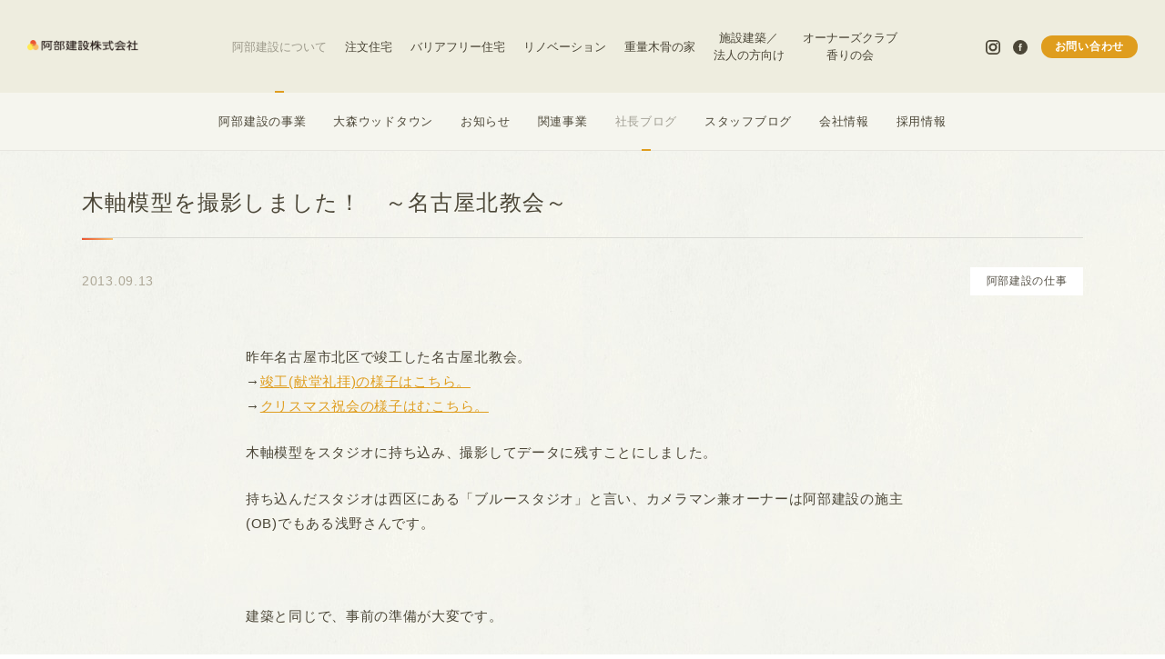

--- FILE ---
content_type: text/html; charset=UTF-8
request_url: https://abe-kk.co.jp/abe-diary/abe-works/15948
body_size: 8624
content:
<!DOCTYPE html>
<html lang="ja">
<head>
	<meta charset="UTF-8">
	<title>阿部建設株式会社　注文住宅　バリアフリー住宅　リフォーム・リノベーション　施設建築　｜総合サイト ｜ 木軸模型を撮影しました！　～名古屋北教会～</title>
	<meta name="viewport" content="width=device-width,initial-scale=1.0,user-scalable=yes,shrink-to-fit=no">
	<meta name="description" content="">
	<meta name="format-detection" content="telephone=no">
	<meta property="og:title" content="">
	<meta property="og:description" content="">
	<meta property="og:image" content="/assets/img/ogp.png">

	<link rel="apple-touch-icon" type="image/png" href="/apple-touch-icon.png">
	<link rel="shortcut icon" href="/favicon.ico">
	<link rel="stylesheet" type="text/css" href="/assets/css/lib.css" media="all">
	<link rel="stylesheet" type="text/css" href="/assets/css/common.css" media="all">
	<link rel="stylesheet" type="text/css" href="/assets/css/style.css" media="all">

			<link rel="stylesheet" href="/assets/css/blog.css" />
	
	<!-- Google Tag Manager -->
	<script>(function(w,d,s,l,i){w[l]=w[l]||[];w[l].push({'gtm.start':
	new Date().getTime(),event:'gtm.js'});var f=d.getElementsByTagName(s)[0],
	j=d.createElement(s),dl=l!='dataLayer'?'&l='+l:'';j.async=true;j.src=
	'https://www.googletagmanager.com/gtm.js?id='+i+dl;f.parentNode.insertBefore(j,f);
	})(window,document,'script','dataLayer','GTM-WBNVSKM');</script>
	<!-- End Google Tag Manager -->

	<title>木軸模型を撮影しました！　～名古屋北教会～ &#8211; 阿部建設株式会社　注文住宅　バリアフリー住宅　リフォーム・リノベーション　施設建築　｜総合サイト</title>
<meta name='robots' content='max-image-preview:large' />
<script type="text/javascript">
/* <![CDATA[ */
window._wpemojiSettings = {"baseUrl":"https:\/\/s.w.org\/images\/core\/emoji\/15.0.3\/72x72\/","ext":".png","svgUrl":"https:\/\/s.w.org\/images\/core\/emoji\/15.0.3\/svg\/","svgExt":".svg","source":{"concatemoji":"https:\/\/abe-kk.co.jp\/cms\/wp-includes\/js\/wp-emoji-release.min.js?ver=6.5.7"}};
/*! This file is auto-generated */
!function(i,n){var o,s,e;function c(e){try{var t={supportTests:e,timestamp:(new Date).valueOf()};sessionStorage.setItem(o,JSON.stringify(t))}catch(e){}}function p(e,t,n){e.clearRect(0,0,e.canvas.width,e.canvas.height),e.fillText(t,0,0);var t=new Uint32Array(e.getImageData(0,0,e.canvas.width,e.canvas.height).data),r=(e.clearRect(0,0,e.canvas.width,e.canvas.height),e.fillText(n,0,0),new Uint32Array(e.getImageData(0,0,e.canvas.width,e.canvas.height).data));return t.every(function(e,t){return e===r[t]})}function u(e,t,n){switch(t){case"flag":return n(e,"\ud83c\udff3\ufe0f\u200d\u26a7\ufe0f","\ud83c\udff3\ufe0f\u200b\u26a7\ufe0f")?!1:!n(e,"\ud83c\uddfa\ud83c\uddf3","\ud83c\uddfa\u200b\ud83c\uddf3")&&!n(e,"\ud83c\udff4\udb40\udc67\udb40\udc62\udb40\udc65\udb40\udc6e\udb40\udc67\udb40\udc7f","\ud83c\udff4\u200b\udb40\udc67\u200b\udb40\udc62\u200b\udb40\udc65\u200b\udb40\udc6e\u200b\udb40\udc67\u200b\udb40\udc7f");case"emoji":return!n(e,"\ud83d\udc26\u200d\u2b1b","\ud83d\udc26\u200b\u2b1b")}return!1}function f(e,t,n){var r="undefined"!=typeof WorkerGlobalScope&&self instanceof WorkerGlobalScope?new OffscreenCanvas(300,150):i.createElement("canvas"),a=r.getContext("2d",{willReadFrequently:!0}),o=(a.textBaseline="top",a.font="600 32px Arial",{});return e.forEach(function(e){o[e]=t(a,e,n)}),o}function t(e){var t=i.createElement("script");t.src=e,t.defer=!0,i.head.appendChild(t)}"undefined"!=typeof Promise&&(o="wpEmojiSettingsSupports",s=["flag","emoji"],n.supports={everything:!0,everythingExceptFlag:!0},e=new Promise(function(e){i.addEventListener("DOMContentLoaded",e,{once:!0})}),new Promise(function(t){var n=function(){try{var e=JSON.parse(sessionStorage.getItem(o));if("object"==typeof e&&"number"==typeof e.timestamp&&(new Date).valueOf()<e.timestamp+604800&&"object"==typeof e.supportTests)return e.supportTests}catch(e){}return null}();if(!n){if("undefined"!=typeof Worker&&"undefined"!=typeof OffscreenCanvas&&"undefined"!=typeof URL&&URL.createObjectURL&&"undefined"!=typeof Blob)try{var e="postMessage("+f.toString()+"("+[JSON.stringify(s),u.toString(),p.toString()].join(",")+"));",r=new Blob([e],{type:"text/javascript"}),a=new Worker(URL.createObjectURL(r),{name:"wpTestEmojiSupports"});return void(a.onmessage=function(e){c(n=e.data),a.terminate(),t(n)})}catch(e){}c(n=f(s,u,p))}t(n)}).then(function(e){for(var t in e)n.supports[t]=e[t],n.supports.everything=n.supports.everything&&n.supports[t],"flag"!==t&&(n.supports.everythingExceptFlag=n.supports.everythingExceptFlag&&n.supports[t]);n.supports.everythingExceptFlag=n.supports.everythingExceptFlag&&!n.supports.flag,n.DOMReady=!1,n.readyCallback=function(){n.DOMReady=!0}}).then(function(){return e}).then(function(){var e;n.supports.everything||(n.readyCallback(),(e=n.source||{}).concatemoji?t(e.concatemoji):e.wpemoji&&e.twemoji&&(t(e.twemoji),t(e.wpemoji)))}))}((window,document),window._wpemojiSettings);
/* ]]> */
</script>
<style id='wp-emoji-styles-inline-css' type='text/css'>

	img.wp-smiley, img.emoji {
		display: inline !important;
		border: none !important;
		box-shadow: none !important;
		height: 1em !important;
		width: 1em !important;
		margin: 0 0.07em !important;
		vertical-align: -0.1em !important;
		background: none !important;
		padding: 0 !important;
	}
</style>
<link rel='stylesheet' id='wp-block-library-css' href='https://abe-kk.co.jp/cms/wp-includes/css/dist/block-library/style.min.css?ver=6.5.7' type='text/css' media='all' />
<style id='classic-theme-styles-inline-css' type='text/css'>
/*! This file is auto-generated */
.wp-block-button__link{color:#fff;background-color:#32373c;border-radius:9999px;box-shadow:none;text-decoration:none;padding:calc(.667em + 2px) calc(1.333em + 2px);font-size:1.125em}.wp-block-file__button{background:#32373c;color:#fff;text-decoration:none}
</style>
<style id='global-styles-inline-css' type='text/css'>
body{--wp--preset--color--black: #000000;--wp--preset--color--cyan-bluish-gray: #abb8c3;--wp--preset--color--white: #ffffff;--wp--preset--color--pale-pink: #f78da7;--wp--preset--color--vivid-red: #cf2e2e;--wp--preset--color--luminous-vivid-orange: #ff6900;--wp--preset--color--luminous-vivid-amber: #fcb900;--wp--preset--color--light-green-cyan: #7bdcb5;--wp--preset--color--vivid-green-cyan: #00d084;--wp--preset--color--pale-cyan-blue: #8ed1fc;--wp--preset--color--vivid-cyan-blue: #0693e3;--wp--preset--color--vivid-purple: #9b51e0;--wp--preset--gradient--vivid-cyan-blue-to-vivid-purple: linear-gradient(135deg,rgba(6,147,227,1) 0%,rgb(155,81,224) 100%);--wp--preset--gradient--light-green-cyan-to-vivid-green-cyan: linear-gradient(135deg,rgb(122,220,180) 0%,rgb(0,208,130) 100%);--wp--preset--gradient--luminous-vivid-amber-to-luminous-vivid-orange: linear-gradient(135deg,rgba(252,185,0,1) 0%,rgba(255,105,0,1) 100%);--wp--preset--gradient--luminous-vivid-orange-to-vivid-red: linear-gradient(135deg,rgba(255,105,0,1) 0%,rgb(207,46,46) 100%);--wp--preset--gradient--very-light-gray-to-cyan-bluish-gray: linear-gradient(135deg,rgb(238,238,238) 0%,rgb(169,184,195) 100%);--wp--preset--gradient--cool-to-warm-spectrum: linear-gradient(135deg,rgb(74,234,220) 0%,rgb(151,120,209) 20%,rgb(207,42,186) 40%,rgb(238,44,130) 60%,rgb(251,105,98) 80%,rgb(254,248,76) 100%);--wp--preset--gradient--blush-light-purple: linear-gradient(135deg,rgb(255,206,236) 0%,rgb(152,150,240) 100%);--wp--preset--gradient--blush-bordeaux: linear-gradient(135deg,rgb(254,205,165) 0%,rgb(254,45,45) 50%,rgb(107,0,62) 100%);--wp--preset--gradient--luminous-dusk: linear-gradient(135deg,rgb(255,203,112) 0%,rgb(199,81,192) 50%,rgb(65,88,208) 100%);--wp--preset--gradient--pale-ocean: linear-gradient(135deg,rgb(255,245,203) 0%,rgb(182,227,212) 50%,rgb(51,167,181) 100%);--wp--preset--gradient--electric-grass: linear-gradient(135deg,rgb(202,248,128) 0%,rgb(113,206,126) 100%);--wp--preset--gradient--midnight: linear-gradient(135deg,rgb(2,3,129) 0%,rgb(40,116,252) 100%);--wp--preset--font-size--small: 13px;--wp--preset--font-size--medium: 20px;--wp--preset--font-size--large: 36px;--wp--preset--font-size--x-large: 42px;--wp--preset--spacing--20: 0.44rem;--wp--preset--spacing--30: 0.67rem;--wp--preset--spacing--40: 1rem;--wp--preset--spacing--50: 1.5rem;--wp--preset--spacing--60: 2.25rem;--wp--preset--spacing--70: 3.38rem;--wp--preset--spacing--80: 5.06rem;--wp--preset--shadow--natural: 6px 6px 9px rgba(0, 0, 0, 0.2);--wp--preset--shadow--deep: 12px 12px 50px rgba(0, 0, 0, 0.4);--wp--preset--shadow--sharp: 6px 6px 0px rgba(0, 0, 0, 0.2);--wp--preset--shadow--outlined: 6px 6px 0px -3px rgba(255, 255, 255, 1), 6px 6px rgba(0, 0, 0, 1);--wp--preset--shadow--crisp: 6px 6px 0px rgba(0, 0, 0, 1);}:where(.is-layout-flex){gap: 0.5em;}:where(.is-layout-grid){gap: 0.5em;}body .is-layout-flex{display: flex;}body .is-layout-flex{flex-wrap: wrap;align-items: center;}body .is-layout-flex > *{margin: 0;}body .is-layout-grid{display: grid;}body .is-layout-grid > *{margin: 0;}:where(.wp-block-columns.is-layout-flex){gap: 2em;}:where(.wp-block-columns.is-layout-grid){gap: 2em;}:where(.wp-block-post-template.is-layout-flex){gap: 1.25em;}:where(.wp-block-post-template.is-layout-grid){gap: 1.25em;}.has-black-color{color: var(--wp--preset--color--black) !important;}.has-cyan-bluish-gray-color{color: var(--wp--preset--color--cyan-bluish-gray) !important;}.has-white-color{color: var(--wp--preset--color--white) !important;}.has-pale-pink-color{color: var(--wp--preset--color--pale-pink) !important;}.has-vivid-red-color{color: var(--wp--preset--color--vivid-red) !important;}.has-luminous-vivid-orange-color{color: var(--wp--preset--color--luminous-vivid-orange) !important;}.has-luminous-vivid-amber-color{color: var(--wp--preset--color--luminous-vivid-amber) !important;}.has-light-green-cyan-color{color: var(--wp--preset--color--light-green-cyan) !important;}.has-vivid-green-cyan-color{color: var(--wp--preset--color--vivid-green-cyan) !important;}.has-pale-cyan-blue-color{color: var(--wp--preset--color--pale-cyan-blue) !important;}.has-vivid-cyan-blue-color{color: var(--wp--preset--color--vivid-cyan-blue) !important;}.has-vivid-purple-color{color: var(--wp--preset--color--vivid-purple) !important;}.has-black-background-color{background-color: var(--wp--preset--color--black) !important;}.has-cyan-bluish-gray-background-color{background-color: var(--wp--preset--color--cyan-bluish-gray) !important;}.has-white-background-color{background-color: var(--wp--preset--color--white) !important;}.has-pale-pink-background-color{background-color: var(--wp--preset--color--pale-pink) !important;}.has-vivid-red-background-color{background-color: var(--wp--preset--color--vivid-red) !important;}.has-luminous-vivid-orange-background-color{background-color: var(--wp--preset--color--luminous-vivid-orange) !important;}.has-luminous-vivid-amber-background-color{background-color: var(--wp--preset--color--luminous-vivid-amber) !important;}.has-light-green-cyan-background-color{background-color: var(--wp--preset--color--light-green-cyan) !important;}.has-vivid-green-cyan-background-color{background-color: var(--wp--preset--color--vivid-green-cyan) !important;}.has-pale-cyan-blue-background-color{background-color: var(--wp--preset--color--pale-cyan-blue) !important;}.has-vivid-cyan-blue-background-color{background-color: var(--wp--preset--color--vivid-cyan-blue) !important;}.has-vivid-purple-background-color{background-color: var(--wp--preset--color--vivid-purple) !important;}.has-black-border-color{border-color: var(--wp--preset--color--black) !important;}.has-cyan-bluish-gray-border-color{border-color: var(--wp--preset--color--cyan-bluish-gray) !important;}.has-white-border-color{border-color: var(--wp--preset--color--white) !important;}.has-pale-pink-border-color{border-color: var(--wp--preset--color--pale-pink) !important;}.has-vivid-red-border-color{border-color: var(--wp--preset--color--vivid-red) !important;}.has-luminous-vivid-orange-border-color{border-color: var(--wp--preset--color--luminous-vivid-orange) !important;}.has-luminous-vivid-amber-border-color{border-color: var(--wp--preset--color--luminous-vivid-amber) !important;}.has-light-green-cyan-border-color{border-color: var(--wp--preset--color--light-green-cyan) !important;}.has-vivid-green-cyan-border-color{border-color: var(--wp--preset--color--vivid-green-cyan) !important;}.has-pale-cyan-blue-border-color{border-color: var(--wp--preset--color--pale-cyan-blue) !important;}.has-vivid-cyan-blue-border-color{border-color: var(--wp--preset--color--vivid-cyan-blue) !important;}.has-vivid-purple-border-color{border-color: var(--wp--preset--color--vivid-purple) !important;}.has-vivid-cyan-blue-to-vivid-purple-gradient-background{background: var(--wp--preset--gradient--vivid-cyan-blue-to-vivid-purple) !important;}.has-light-green-cyan-to-vivid-green-cyan-gradient-background{background: var(--wp--preset--gradient--light-green-cyan-to-vivid-green-cyan) !important;}.has-luminous-vivid-amber-to-luminous-vivid-orange-gradient-background{background: var(--wp--preset--gradient--luminous-vivid-amber-to-luminous-vivid-orange) !important;}.has-luminous-vivid-orange-to-vivid-red-gradient-background{background: var(--wp--preset--gradient--luminous-vivid-orange-to-vivid-red) !important;}.has-very-light-gray-to-cyan-bluish-gray-gradient-background{background: var(--wp--preset--gradient--very-light-gray-to-cyan-bluish-gray) !important;}.has-cool-to-warm-spectrum-gradient-background{background: var(--wp--preset--gradient--cool-to-warm-spectrum) !important;}.has-blush-light-purple-gradient-background{background: var(--wp--preset--gradient--blush-light-purple) !important;}.has-blush-bordeaux-gradient-background{background: var(--wp--preset--gradient--blush-bordeaux) !important;}.has-luminous-dusk-gradient-background{background: var(--wp--preset--gradient--luminous-dusk) !important;}.has-pale-ocean-gradient-background{background: var(--wp--preset--gradient--pale-ocean) !important;}.has-electric-grass-gradient-background{background: var(--wp--preset--gradient--electric-grass) !important;}.has-midnight-gradient-background{background: var(--wp--preset--gradient--midnight) !important;}.has-small-font-size{font-size: var(--wp--preset--font-size--small) !important;}.has-medium-font-size{font-size: var(--wp--preset--font-size--medium) !important;}.has-large-font-size{font-size: var(--wp--preset--font-size--large) !important;}.has-x-large-font-size{font-size: var(--wp--preset--font-size--x-large) !important;}
.wp-block-navigation a:where(:not(.wp-element-button)){color: inherit;}
:where(.wp-block-post-template.is-layout-flex){gap: 1.25em;}:where(.wp-block-post-template.is-layout-grid){gap: 1.25em;}
:where(.wp-block-columns.is-layout-flex){gap: 2em;}:where(.wp-block-columns.is-layout-grid){gap: 2em;}
.wp-block-pullquote{font-size: 1.5em;line-height: 1.6;}
</style>
<link rel="https://api.w.org/" href="https://abe-kk.co.jp/wp-json/" /><link rel="EditURI" type="application/rsd+xml" title="RSD" href="https://abe-kk.co.jp/cms/xmlrpc.php?rsd" />
<meta name="generator" content="WordPress 6.5.7" />
<link rel="canonical" href="https://abe-kk.co.jp/abe-diary/abe-works/15948" />
<link rel='shortlink' href='https://abe-kk.co.jp/?p=15948' />
<link rel="alternate" type="application/json+oembed" href="https://abe-kk.co.jp/wp-json/oembed/1.0/embed?url=https%3A%2F%2Fabe-kk.co.jp%2Fabe-diary%2Fabe-works%2F15948" />
<link rel="alternate" type="text/xml+oembed" href="https://abe-kk.co.jp/wp-json/oembed/1.0/embed?url=https%3A%2F%2Fabe-kk.co.jp%2Fabe-diary%2Fabe-works%2F15948&#038;format=xml" />
</head>

<body>
	<!-- Google Tag Manager (noscript) -->
	<noscript><iframe src="https://www.googletagmanager.com/ns.html?id=GTM-WBNVSKM"
	height="0" width="0" style="display:none;visibility:hidden"></iframe></noscript>
	<!-- End Google Tag Manager (noscript) -->
	
	<div id="wrapper">

		<header>
	<div class="header-inner">
		<div class="logo">
			<a href="/">
				<figure>
					<img src="/assets/img/header_logo.png" width="122" height="12" alt="">
				</figure>
			</a>
		</div>
		<div id="gnav">
			<nav class="header-sitelink">
				<ul>
					<li><a href="/#block-business">阿部建設の事業</a></li>
					<li><a href="/omori-woodtown">大森ウッドタウン</a></li>
					<li><a href="/notice">お知らせ</a></li>
					<li><a href="/#block-related">関連事業</a></li>
					<li><a href="/abe-diary">社長ブログ</a></li>
					<li><a href="https://abekk-home.co.jp/blog" target="_blank">スタッフブログ</a></li>
					<li><a href="/company">会社情報</a></li>
					<li><a href="https://www.abe-kk.co.jp/recruit/" target="_blank">採用情報</a></li>
				</ul>
			</nav>
			<div class="header-global">
				<h2 class="header-global-ttl">阿部建設の事業</h2>
				<ul>
					<li class="current"><a href="/">阿部建設について</a></li>
					<li><a href="https://abekk-home.co.jp/" target="_blank">注文住宅</a></li>
					<li><a href="https://barrier-free.abe-kk.co.jp/" target="_blank">バリアフリー住宅</a></li>
					<li><a href="https://reform-renovation.abe-kk.co.jp/" target="_blank">リノベーション</a></li>
					<li><a href="https://se.abekk-home.co.jp/" target="_blank">重量木骨の家</a></li>
					<li><a href="https://shisetsu.abe-kk.co.jp/" target="_blank">施設建築／<br>法人の方向け</a></li>
					<li><a href="https://kaorinokai.abe-kk.co.jp/" target="_blank">オーナーズクラブ<br>香りの会</a></li>
				</ul>
			</div>
			<div class="header-sublink">
				<!--
				<ul class="nav-sublink">
					<li><a href="https://reg18.smp.ne.jp/regist/is?SMPFORM=lbme-neqal-88f4af99828b134cd3e23271933a6547" target="_blank">メルマガ</a></li>
					<li class="blog">
						<div class="blog-name">ブログ</div>
						<ul class="children">
							<li><a href="/abe-diary/">社長ブログ</a></li>
							<li><a href="https://abekk-home.co.jp/blog/" target="_blank">スタッフブログ</a></li>
						</ul>
					</li>
				</ul>
			-->
				<div class="sns-btn">
					<a href="https://www.instagram.com/abekensetsu/" target="_blank" rel="noopener noreferrer"><img src="/assets/img/ic-insta.svg" alt=""></a>
					<a href="https://www.facebook.com/abekkseijitsu" target="_blank" rel="noopener noreferrer"><img src="/assets/img/ic-fb.svg" alt=""></a>
				</div>
				<div class="contact-btn"><a href="https://reg18.smp.ne.jp/regist/is?SMPFORM=lbme-oaqbl-62cbe6ec5302b41bf778fcf4f5fa1f65" target="_blank" rel="noopener noreferrer">お問い合わせ</a></div>
			</div>
		</div><!-- /#gnav -->
		<div id="hamburger"><div><span></span></div></div>
	</div><!-- /.header-inner -->
</header>
		
		<div id="contents">

		<!--
<div class="side-nav">
  <div class="inner">
    <div class="logo">
      <a href="/">
        <figure>
					<img src="/assets/img/logo.png" srcset="/assets/img/logo.png 1x,/assets/img/logo@2x.png 2x" alt="">
        </figure>
      </a>
    </div>
    <ul>
      <li><a href="/">HOME</a></li>
      <li><a href="/company/message.html">社長メッセージ</a></li>
      <li><a href="/company/">会社情報</a></li>
      <li><a href="/sdgs/">SDGsへの取り組み</a></li>
      <li><a href="/notice/">お知らせ</a></li>
      <li><a href="/abe-diary/">社長ブログ</a></li>
    </ul>
  </div>
  <p class="copyright">
    ©︎ABE KENSETSU .inc
  </p>
</div>
-->

			<main>

				<article class="blog detail">
					<div class="cont-wrap">
						<h2 class="blog-ttl">木軸模型を撮影しました！　～名古屋北教会～</h2>
						<div class="inner">
							<div class="top-area">
								<p class="date">2013.09.13</p>
								<ul> 
									<li class="tag">阿部建設の仕事</li>								</ul>
							</div>
														<div class="cont-box">
																	<p class="box-visual__image">
										<img src="" alt="" class="fluid-image">
									</p>
																<p>昨年名古屋市北区で竣工した名古屋北教会。<br />→<a style="line-height: 1.22;"" href=""http://www.abe-kk.co.jp/as_co_news/file_name/gi8724121912"" target=""_blank"">竣工(献堂礼拝)の様子はこちら。</a><br />→<a style=""line-height: 1.22;"" href=""http://www.abe-kk.co.jp/as_co_news/file_name/jf4524121812"" target=""_blank"">クリスマス祝会の様子はむこちら。</a></p>
<p>木軸模型をスタジオに持ち込み、撮影してデータに残すことにしました。</p>
<p>持ち込んだスタジオは西区にある「ブルースタジオ」と言い、カメラマン兼オーナーは阿部建設の施主(OB)<font style=""line-height: 1.22;"">でもある浅野さんです。</font></p>
<p><font><br /></font></p>
<p>建築と同じで、事前の準備が大変です。</p>
<p><font><br /></font><br /><font><br /></font><br /><font><br /></font><br />黒布を設置し、台を作ります。<br /><font><br /></font></p>
<p><font><br /></font><br /><font><br /></font><br /><font><br /></font><br />撮影の準備に取り掛かってもらいました。<br /><font><br /></font></p>
<p><font><br /></font><br /><font><br /></font><br />既に撮影したアングルと同じアングルもお願いしました。<br /><font size=""3""><span style=""line-height: 12.66px;""><br /></font><font size=""3""><span style=""line-height: 12.66px;""><br /></font><br /><span style=""line-height: 12.66px; font-size: medium;"">オーダーしたアングルとは別に、多くのカットを撮影してくれました。<br /><font size=""3""><span style=""line-height: 12.66px;""><br /></font><br /><font size=""3""><span style=""line-height: 12.66px;""><br /></font><br /><font size=""3""><span style=""line-height: 12.66px;""><br /></font><br /><font><br /></font><br /><font><br /></font></p>
<p><font><br /></font><br /><font><br /></font><br />出来上がった写真が以下のようになります。</p>
<p>木軸の複雑さが伝わりますか？</p>
<p>→<a href=""http://www.abe-kk.co.jp/as_co_news/file_name/ic2418131409"" target=""_blank"">詳しい写真は後日のダイアリーでご紹介します。</a></p>
<p>最後に浅野さんらと記念撮影。</p>
<p>浅野さん、本日はありがとうございました。<br />いい写真が撮れました！</p></p>
							</div>

							<div class="share-box">
								<h3 class="share-ttl"><span>この記事をシェアする</span></h3>
								<ul class="box-social">
									<li class="media-sns--facebook">
										<a class="sns__facebook" href="http://www.facebook.com/share.php?u=https://abe-kk.co.jp/abe-diary/abe-works/15948" target="_blank" rel="nofollow noopener">
											<img src="https://abe-kk.co.jp/cms/wp-content/themes/abe-co/img/cmn-icn-facebook01.svg" alt="" class="svg">
										</a>
									</li>
									<li class="media-sns--twitter">
										<a class="sns__twitter" href="https://twitter.com/share?url=https://abe-kk.co.jp/abe-diary/abe-works/15948&text=木軸模型を撮影しました！　～名古屋北教会～" target="_blank" rel="nofollow noopener">
											<img src="https://abe-kk.co.jp/cms/wp-content/themes/abe-co/img/cmn-icn-twitter01.svg" alt="" class="svg">
										</a>
									</li>
									<li class="media-sns--line">
										<a class="sns__line" href="https://social-plugins.line.me/lineit/share?url=https://abe-kk.co.jp/abe-diary/abe-works/15948" target="_blank" rel="nofollow noopener">
											<img src="https://abe-kk.co.jp/cms/wp-content/themes/abe-co/img/cmn-icn-line01.svg" alt="" class="svg">
										</a>
									</li>
								</ul>
							</div>

							<div class="related-box">
								<h3 class="btm-area-ttl"><span>関連するブログ記事</span></h3>
																<ul class="list-article">
																		<li>
										<a href="https://abe-kk.co.jp/abe-diary/abe-works/29096">
											<figure>
												<img src="https://abe-kk.co.jp/cms/wp-content/uploads/2025/12/阿部建設集合写真-4957-1.jpg" alt="">
											</figure>
											<div class="txt-wrap">
												<p>120年を経て、次のステップへ</p>
												<ul>
												<li class="tag">阿部建設の仕事</li>												</ul>
												<span>2026,01,01,Thu</span>
											</div>
										</a>
									</li>
																		<li>
										<a href="https://abe-kk.co.jp/abe-diary/facility-system/29087">
											<figure>
												<img src="https://abe-kk.co.jp/cms/wp-content/uploads/2025/12/top-1.jpg" alt="">
											</figure>
											<div class="txt-wrap">
												<p>木造施設もお任せください！</p>
												<ul>
												<li class="tag">施設建築・横河システム建築</li>												</ul>
												<span>2025,12,24,Wed</span>
											</div>
										</a>
									</li>
																		<li>
										<a href="https://abe-kk.co.jp/abe-diary/barrierfree/29079">
											<figure>
												<img src="https://abe-kk.co.jp/cms/wp-content/uploads/2025/12/top.jpg" alt="">
											</figure>
											<div class="txt-wrap">
												<p>やるぜ！！箱根ターンパイク2025</p>
												<ul>
												<li class="tag">心のバリアフリー</li>												</ul>
												<span>2025,12,02,Tue</span>
											</div>
										</a>
									</li>
									
									

								</ul>
																							</div>

							<div class="cate-box">
								<h3 class="btm-area-ttl">社長ブログ Category</h3>
								<div class="cate-list">
									<ul>
										<li class="cate-grid"><a href="https://abe-kk.co.jp/abe-diary/barrierfree">心のバリアフリー (113)</a></li><li class="cate-grid"><a href="https://abe-kk.co.jp/abe-diary/quake%e2%80%90proof">制震住宅・制震ダンパー (4)</a></li><li class="cate-grid"><a href="https://abe-kk.co.jp/abe-diary/abe-works">阿部建設の仕事 (1437)</a></li><li class="cate-grid"><a href="https://abe-kk.co.jp/abe-diary/performance">性能・構造 (4)</a></li><li class="cate-grid"><a href="https://abe-kk.co.jp/abe-diary/customers">お客様 (42)</a></li><li class="cate-grid"><a href="https://abe-kk.co.jp/abe-diary/meikouya">名工家 (地域工務店ネットワーク) (7)</a></li><li class="cate-grid"><a href="https://abe-kk.co.jp/abe-diary/facility-system">施設建築・横河システム建築 (17)</a></li><li class="cate-grid"><a href="https://abe-kk.co.jp/abe-diary/sarex">SAREX（工務店勉強会組織） (12)</a></li><li class="cate-grid"><a href="https://abe-kk.co.jp/abe-diary/om-solar">OMソーラー (12)</a></li><li class="cate-grid"><a href="https://abe-kk.co.jp/abe-diary/event">見学会・イベント (45)</a></li><li class="cate-grid"><a href="https://abe-kk.co.jp/abe-diary/private">仲間との語らい･私事 (21)</a></li><li class="cate-grid"><a href="https://abe-kk.co.jp/abe-diary/nagoya-bito">元祖 那古野びとの挑戦（車椅子マラソン奮闘記） (6)</a></li><li class="cate-grid"><a href="https://abe-kk.co.jp/abe-diary/architect">建築士会 (23)</a></li><li class="cate-grid"><a href="https://abe-kk.co.jp/abe-diary/%e5%a4%a7%e5%b7%a5%e3%81%ae%e6%89%8b%e3%80%80%e3%82%8f%e3%81%96%e3%82%8f%e5%ba%a7">大工の手　わざわ座 (3)</a></li><li class="cate-grid"><a href="https://abe-kk.co.jp/abe-diary/staffs">職人・協力業者・香友会 (3)</a></li><li class="cate-grid"><a href="https://abe-kk.co.jp/abe-diary/ima-i-works">「ima」・「i-works」プロジェクト (3)</a></li><li class="cate-grid"><a href="https://abe-kk.co.jp/abe-diary/planning">設計 (5)</a></li>									</ul>
								</div>
							</div>

							<nav class="cp_navi">
								<div class="cp_pagination">
									<a href="/abe-diary/" class="cp_page_return"><span>記事一覧に戻る</span></a>
								</div>
							</nav>
						</div>
					</div>
				</article>

			</main>
		</div>
	

    <footer>
      <div class="inner">

        <div class="menu_t">
          <div class="logo">
            <a href="/">
              <figure>
                <img src="/assets/img/logo.png" srcset="/assets/img/logo.png 1x, /assets/img/logo@2x.png 2x" alt="">
              </figure>
            </a>
          </div>
          <ul>
            <li><a href="/">阿部建設について</a></li>
  					<li><a href="https://abekk-home.co.jp/" target="_blank">注文住宅</a></li>
  					<li><a href="https://barrier-free.abe-kk.co.jp/" target="_blank">バリアフリー住宅</a></li>
  					<li><a href="https://reform-renovation.abe-kk.co.jp/" target="_blank">リノベーション</a></li>
  					<li><a href="https://se.abekk-home.co.jp/" target="_blank">重量木骨の家</a></li>
  					<li><a href="https://shisetsu.abe-kk.co.jp/" target="_blank">施設建築／<br>法人の方向け</a></li>
            <li><a href="https://kaorinokai.abe-kk.co.jp/" target="_blank">オーナーズクラブ<br>香りの会</a></li>
          </ul>
        </div>
        <div class="menu_c">
          <ul>
            <li><a href="/#block-business">阿部建設の事業</a></li>
            <li><a href="/omori-woodtown">大森ウッドタウン</a></li>
  					<li><a href="/notice/">お知らせ</a></li>
  					<li><a href="/#block-related">関連事業</a></li>
  					<li><a href="/abe-diary/">社長ブログ</a></li>
  					<li><a href="https://abekk-home.co.jp/blog" target="_blank">スタッフブログ</a></li>
  					<li><a href="/company/">会社情報</a></li>
  					<li><a href="https://www.abe-kk.co.jp/recruit/" target="_blank">採用情報</a></li>
          </ul>
        </div>
        <div class="menu_b">
          <ul>
            <li><a href="https://abekk-home.co.jp/terms/" target="_blank" rel="noopener noreferrer">利用規約</a></li>
            <li><a href="https://abekk-home.co.jp/policy/" target="_blank" rel="noopener noreferrer">プライバシーポリシー</a></li>
          </ul>
          <p class="copyright">©︎ABE KENSETSU .inc</p>
        </div>

      </div>
    </footer>
  </div><!-- /#wrapper -->

  <script src="/assets/js/lib.js"></script>
  <script src="/assets/js/script.js"></script>


</div><!-- /#wrapper -->

<!-- ========================= -->
</div><!-- /#contents -->
<!-- ====================================================== -->
</body>
</html>


--- FILE ---
content_type: text/css
request_url: https://abe-kk.co.jp/assets/css/common.css
body_size: 6367
content:
@charset "utf-8";

@font-face{font-family:"游ゴシック体"; src:local("Yu Gothic Medium"),local("游ゴシック Medium");}
@font-face{font-family:"游ゴシック体"; src:local("Yu Gothic Bold"),local("游ゴシック Bold"); font-weight:bold;}

html, body, div, span, object, iframe,h1, h2, h3, h4, h5, h6, p, blockquote, pre,abbr, address, cite, code,
del, dfn, em, img, ins, kbd, q, samp,small, strong, sub, sup, var,b, i,dl, dt, dd, ol, ul, li,fieldset, form, label, legend,table, caption, tbody, tfoot, thead, tr, th, td,article, aside, canvas, details, figcaption, figure,footer, header, hgroup, menu, nav, section, summary,time, mark, audio, video{
	margin:0;padding:0;border:0;outline:0;vertical-align:baseline;background:transparent;box-sizing:border-box;}
html{font-size:62.5%;word-break:break-word;word-wrap:break-word;height:100%;}
body{
	font-family: 'Hiragino Kaku Gothic ProN', "ヒラギノ角ゴ Pro", "Hiragino Kaku Gothic Pro", "游ゴシック体", "Yu Gothic", YuGothic, "メイリオ", Meiryo, "MS Pゴシック", "MS PGothic", sans-serif;
	font-size:1.4rem;
	color:#4B4637;
	line-height: 1.8;
	-webkit-text-size-adjust:100%;
	max-width:100%;
	min-width:320px;
	text-align:left;
	letter-spacing:0.05em;
	/*
	font-feature-settings:"palt";
	-webkit-font-feature-settings:"palt";
	*/
}
h1, h2, h3, h4, h5, h6{font-size:inherit;font-weight:inherit;}
article,aside,details,figcaption,figure,footer,header,hgroup,menu,nav,section{display:block;}
ul{list-style:none;}
blockquote, q{quotes:none;}
blockquote:before, blockquote:after,q:before, q:after{content:'';content:none;}
li{list-style-type:none;}
ins{text-decoration:none;}
mark{font-style:italic;font-weight:500;}
del{text-decoration:line-through;}
abbr[title], dfn[title]{border-bottom:1px dotted;cursor:help;}
table{border-collapse:collapse;border-spacing:0;}
hr{display:block;height:1px;margin:1em 0;padding:0;border:0;border-top:1px solid #cccccc;}
input, select{vertical-align:middle;margin:0;box-sizing:border-box;}
input,textarea{-webkit-appearance:none;font-family:inherit;box-sizing:border-box;}
input:focus,textarea:focus,select:focus{outline:0;}
button{font-family:inherit;background-color:transparent;border:none;cursor:pointer;outline:none;padding:0;appearance:none;box-sizing:border-box;}
button::-moz-focus-inner{border:0;}
input:placeholder-shown{color:#ccc;}
input::-webkit-input-placeholder{color:#ccc;}
input:-moz-placeholder{color:#ccc;opacity:1;}
input::-moz-placeholder{color:#ccc;opacity:1;}
input:-ms-input-placeholder{color:#ccc;}
img{border:none;vertical-align:bottom;max-width:100%;height:auto;}
small{font-size:75%;}
a{color:#4B4637;margin:0;padding:0;font-size:100%;vertical-align:baseline;background:transparent;text-decoration:none;box-sizing:border-box;outline:none;transition:.3s ease;}
a:hover{opacity:0.7;}
a[href^="tel:"]{cursor:text;opacity:1!important;}
.clearfix:after{content:"";clear:both;display:block;}
p + p{margin-top:1em;}



/* -------------------------------------------------- */
/* common */
/* -------------------------------------------------- */

.st {
	font-weight: bold;
}

.f-min {
    font-family: "Hiragino Mincho ProN", "ヒラギノ明朝 ProN W3", "HiraMinProN-W3", "HG明朝E", "ＭＳ Ｐ明朝", "MS PMincho", "MS 明朝", serif;
}

.english {
	font-family: 'Times New Roman',sans-serif;
	letter-spacing: 0.1em;
}

#wrapper {
	position: relative;
	min-height: 100%;
	display: -webkit-flex;
	display: -ms-flexbox;
	display: flex;
	flex-direction:column;
}

.btn-wrap {
	text-align: center;
}

a.common-btn01 {
	position: relative;
	background: #df9d1e;
	color: #fff;
	display: inline-block;
	font-size: 1.4rem;
	font-weight: bold;
	text-align: center;
	line-height: 1.3;
	padding: 16px 75px 16px 5.4rem;
	letter-spacing: 0.1em;
}

a.common-btn01:before {
	position: absolute;
	top: 0;
	right: 0;
	width: 50px;
	height: 100%;
	content: "";
	background: rgba(0, 0, 0, 0.07);
}

a.common-btn01::after {
	content: '';
	position: absolute;
	top: 40%;
	right: 22px;
	display: inline-block;
	background: url('../img/ic-arrow01.png') no-repeat;
	background-size: contain;
	width: 5px;
	height: 10px;
	padding: 12px 0;
}


a.external-btn01 {
	position: relative;
	background: #df9d1e;
	color: #fff;
	display: inline-block;
	font-size: 1.4rem;
	font-weight: bold;
	text-align: center;
	line-height: 1.3;
	padding: 16px 95px 16px 5rem;
	letter-spacing: 0.1em;
}

a.external-btn01:before {
	position: absolute;
	top: 0;
	right: 0;
	width: 50px;
	height: 100%;
	content: "";
	background: rgba(0, 0, 0, 0.07);
}

a.external-btn01::after {
	content: '';
	position: absolute;
	top: 40%;
	right: 20px;
	display: inline-block;
	background: url('../img/ic-external-w.png') no-repeat;
	background-size: contain;
	width: 12px;
	height: 12px;
	/* padding: 12px 0; */
}

a.external {
    display: inline-block;
    position: relative;
	color: #df9d1e;
}

a.external:before {
	content: "";
	display: inline-block;
	width: 9px;
	height: 10px;
	background: url('../img/ic-external.png') no-repeat left center;
	background-size: contain;
	margin-right: 5px;
}



/* -------------------------------------------------- */
/* header */
/* -------------------------------------------------- */
header{position:fixed;top:0;left:0;width:100%;height:102px;z-index:100;background:#EEEDDF;transition:height .3s ease;}
header .logo{padding-bottom:4px;}
header img{vertical-align:middle;}
header .header-inner{padding:0 30px;display:flex;align-items:center;height:100%;}
header #gnav{height:100%;display:flex;align-items:center;flex:1;}
header .header-sitelink{position:fixed;top:102px;left:0;width:100%;background:#F5F5EE;font-family:"Hiragino Mincho ProN", "ヒラギノ明朝 ProN W3", "HiraMinProN-W3", "HG明朝E", "ＭＳ Ｐ明朝", "MS PMincho", "MS 明朝", serif;font-size:1.3rem;white-space:nowrap;transition:.3s ease;border-bottom:1px solid #e7e6e0;}
header .header-sitelink > ul{display:flex;align-items:center;height:100%;justify-content:center;}
header .header-sitelink > ul a{display:block;padding:20px 15px;transition:.3s ease;}
header .header-sitelink > ul > li{position:relative;}
header .header-sitelink > ul > li.current a{opacity:0.5;}
header .header-sitelink > ul > li.current::after{content:"";display:block;width:10px;height:2px;background:#DF9D1E;position:absolute;left:50%;margin-left:-5px;bottom:-1px;}

body#top-page header .header-sitelink{background:rgba(0,0,0,0.5);color:#fff;border-color:transparent;}
body#top-page header .header-sitelink > ul a{color:#fff;}

header .header-global{flex:1;padding:0 20px 0 150px;height:100%;}
header .header-global > ul{display:flex;align-items:center;height:100%;justify-content:center;font-family:"Hiragino Mincho ProN", "ヒラギノ明朝 ProN W3", "HiraMinProN-W3", "HG明朝E", "ＭＳ Ｐ明朝", "MS PMincho", "MS 明朝", serif;font-size:1.3rem;}
header .header-global > ul > li{position:relative;height:100%;display:flex;align-items:center;justify-content:center;}
/*header .header-global > ul br{display:none;}*/
header .header-global > ul a{display:block;padding:15px 12px;letter-spacing:0.12em;white-space:nowrap;text-align:center;line-height:1.5;}
header .header-global > ul .current a{opacity:0.5;}
header .header-global > ul .current::after{content:"";display:block;width:10px;height:2px;background:#DF9D1E;position:absolute;left:50%;margin-left:-5px;bottom:0;}
header .header-global .header-global-ttl{display:none;}

header .header-sublink{display:flex;height:100%;align-items:center;font-size:1.1rem;white-space:nowrap;}
header .header-sublink .nav-sublink{display:flex;align-items:center;margin-right:5px;}
header .header-sublink .nav-sublink a{display:inline-block;padding:10px;}
header .header-sublink .nav-sublink > li{position:relative;}
header .header-sublink .nav-sublink .blog-name{padding:10px;cursor:pointer;display:inline-block;}
header .header-sublink .nav-sublink .children{display:none;position:absolute;top:100%;left:0;background:#f5f5ee;padding:5px 10px;}
header .header-sublink .sns-btn a{display:inline-block;padding:5px;}
header .header-sublink .contact-btn a{display:inline-block;background:#DF9D1E;color:#fff;font-size:1.2rem;font-weight:bold;border-radius:50px;padding:2px 15px;margin-left:10px;}
header #hamburger{display:none;}

@media screen and (max-width:1599px){
	header .header-global{padding:0 10px 0 20px;}
	header .header-global > ul a{letter-spacing:0;padding:15px 10px;}
}
@media screen and (min-width:1200px){
	header.scroll{height:60px;}
	header.scroll .header-sitelink{top:60px;}
	body#top-page header.scroll .header-sitelink{background:#F5F5EE;border-color:#e7e6e0;}
	body#top-page header.scroll .header-sitelink > ul a{color:#4B4637;}
	header.scroll .header-sitelink > ul a{color:#565247;}
}
@media screen and (max-width: 1199px) {
	header{height:52px;}
	header .header-inner{padding:0 20px;}
	header #gnav{display:block;position:absolute;top:52px;left:101%;height:calc(100vh - 52px);background:#EEEDDF;flex:none;width:100%;padding-bottom:60px;overflow-y:auto;opacity:0;transition:.6s ease;}
	header #gnav.active{left:0;opacity:1;}

	header .header-sitelink{background:#F5F5EE!important;padding:15px;position:static;border-bottom:0;}
	header .header-sitelink > ul{flex-wrap:wrap;justify-content:flex-start;}
	header .header-sitelink > ul > li{width:50%;text-align:center;position:relative;}
	header .header-sitelink > ul > li:nth-child(even)::before{content:"";display:block;width:1px;height:3px;background:#565247;position:absolute;left:0;top:50%;margin-top:-1px;opacity:0.5;}
	header .header-sitelink > ul a{color:#565247!important;padding:15px;}

	header .header-global{height:auto;}
	header .header-global > ul{flex-wrap:wrap;font-size:1.3rem;}
	header .header-global > ul > li{width:50%;text-align:center;line-height:1.3;}
	header .header-global > ul > li:nth-child(even)::before{content:"";display:block;width:1px;height:3px;background:#565247;position:absolute;left:0;top:50%;margin-top:-1px;opacity:0.5;}
	header .header-global > ul br{display:block;}
	header .header-global .header-global-ttl{display:block;text-align:center;font-size:1rem;color:#565247;margin:32px auto 10px;}
	header .header-global > ul .current::after{width:6px;margin-left:-3px;}
	header .header-global > ul a{letter-spacing:0.12em;}

	header .header-sublink{height:auto;flex:none;width:100%;margin-top:20px;text-align:center;flex-wrap:wrap;justify-content:center;}
	header .header-sublink .nav-sublink a{padding:10px 15px;}
	header .header-sublink .nav-sublink .blog{display:none;}
	header .header-sublink .sns-btn a{padding:10px 15px;}
	header .header-sublink .contact-btn{width:100%;margin-top:20px;}
	header .header-sublink .contact-btn a{padding:3px 32px;}

	header #hamburger{position: absolute;right:0;top:0;display: flex;align-items:center;justify-content:center;height:100%;width:60px;}
	header #hamburger div{position:relative;width: 13px;height: 11px;margin: 0;z-index: 99;transition: all .4s;}
	header #hamburger span {position: absolute;top: 5px;left: 0;display: block;width: 100%;height: 1px;background-color: #4B4637;transition: all .4s;}
	header #hamburger div::before {content: '';display: block;position: absolute;top: 0;left: 0;width: 100%;height: 1px;transition: all .4s;background-color: #4B4637;}
	header #hamburger div::after {content: '';display: block;position: absolute;bottom: 0;left: 0;width: 100%;height: 1px;transition: all .4s;background-color: #4B4637;}
	header #hamburger.close div::before {content: '';top: 50%;left: 0px;width: 13px;height: 1px;background: #4B4637;transform: rotate(45deg);}
	header #hamburger.close span {opacity: 0;}
	header #hamburger.close div::after {content: '';top: 50%;left: 0px;width: 13px;height: 1px;background: #4B4637;transform: rotate(-45deg);}
}


@media screen and (min-width: 1024px) {

	.is-pc {display: block;}
	.is-sp {display: none;}

	footer .copyright {
		position: absolute;
		top: 50%;
		left: 50%;
		transform: translateY(-50%) translateX(-50%);
		-webkit- transform: translateY(-50%) translateX(-50%);
	}

}



@media screen and (max-width: 1023px) {

	.is-pc {display: none;}
	.is-sp {display: block;}

	.logo {
		z-index: 999;
	}

	.nav-accordion .ac {
		width: 100%;
		margin: 0 auto;
		font-family: 'Hiragino Kaku Gothic ProN', "ヒラギノ角ゴ Pro", "Hiragino Kaku Gothic Pro", "游ゴシック体", "Yu Gothic", YuGothic, "メイリオ", Meiryo, "MS Pゴシック", "MS PGothic", sans-serif;
	}
	.nav-accordion .ac-label  {
		position: relative;
		cursor: pointer;
		text-align: left;
		font-size: 1.4rem;
		letter-spacing: 0.15em;
		line-height: 1;
		padding: 40px 10px;
	}

	.nav-accordion .ac-content {
		display: none;
		font-size: 1.4rem;
		letter-spacing: 0.15em;
		border-top: 1px solid #CACAC5;
		padding-top: 20px;
		margin-bottom: 20px;
	}

	.nav-accordion .ac-content ul li {
		font-weight: normal;
		line-height: 1;
		padding: 20px 10px;
	}
	/* .nav-accordion .ac-content ul li:nth-child(n+2) {
		margin-top: 40px;
	} */
	.nav-accordion .icon-wrap {
		position: absolute;
		top: 0;
		bottom: 0;
		right: 8px;
		margin: auto;
		width: 11px;
		height: 11px;
		border-radius: 3px;
		background: #4b4637;
	}
	.nav-accordion .icon {
	}
	.nav-accordion .icon:before,
	.nav-accordion .icon:after {
		content:'';
		display:block;
		width:5px;
		height:1px;
		background:#fff;
		position:absolute;
		top:5px;
		left:3px;
		right:0;
		transition:all .4s ease-in-out;
		-webkit-transition:all .4s ease-in-out
/*
		content: "";
		position: absolute;
		display: block;
		width: 5px;
		height: 1px;
		background: #fff;
		top: 0;
		right: 0;
		bottom: 0;
		left: 0;
		margin: auto;
*/
		/* top: 5px;
		left: 3px;
		right: 0; */
/*
		left: calc(50% - 3px);
		top: calc(50% - 1px);
*/
		/* transform: translate(-50%, -50%);
		transition: all .4s ease-in-out;
		-webkit-transition: all .4s ease-in-out; */
	}
	.nav-accordion .icon:before {
		/* transform: translate(-50%, -50%) rotate(90deg); */
		transform:rotate(0);-webkit-transform:rotate(0)
	}
	.nav-accordion .icon:after {
		transform:rotate(90deg);-webkit-transform:rotate(90deg)
	}

	/*＋、－切り替え*/
	.nav-accordion .icon.open:before {
		/* transform: translate(-50%, -50%) rotate(0deg); */
		display: none;
	}
	.nav-accordion .icon.open:after {
		transform:rotate(180deg);-webkit-transform:rotate(180deg)
	}



	.sp-nav .nav-bottom .col-2-btn {
		display: flex;
		justify-content: space-between;
		align-items: center;
		width: 100%;
		/* margin-top: 40px; */
	}

	.sp-nav .nav-bottom .col-2-btn a {
		display: block;
		width: 48%;
		background: #F5F5EE;
		padding: 12px;
		font-size: 1.2rem;
		text-align: center;
		font-family: 'Hiragino Kaku Gothic ProN', "ヒラギノ角ゴ Pro", "Hiragino Kaku Gothic Pro", "游ゴシック体", "Yu Gothic", YuGothic, "メイリオ", Meiryo, "MS Pゴシック", "MS PGothic", sans-serif;
	}

	.sp-nav .close {
		position: absolute;
		/* padding-left: 20px; */
		background: #F5F5EE;
		color: #fff;
		width: 32px;
		height: 40px;
		text-align: center;
		top: 6px;
		right: 2%;
	}

	/* .sp-nav .close {
        margin-top: 12px;
    } */

	.sp-nav .close a,
	.sp-nav .close span {
		display: block;
		padding: 12px 0;
		font-size: 1.8rem;
		font-weight: bold;
		color: #fff;
		text-decoration: none;
	}


	/*バツ印線1*/
	.sp-nav .close::before {
		content: '';
		position: absolute;
		top: 50%;
		left: 8px;
		display: block;
		width: 16px;
		height: 1px;
		background: #4B4637;
		transform: rotate(45deg);
	}

	/*バツ印線2*/
	.sp-nav .close::after {
		content: '';
		position: absolute;
		top: 50%;
		left: 8px;
		display: block;
		width: 16px;
		height: 1px;
		background: #4B4637;
		transform: rotate(-45deg);
	}

	.toggle {
		transform: translateX(0);
		opacity: 1;
	}


}




#contents {
	position: relative;
	display: -webkit-flex;
	display: -ms-flexbox;
	display: flex;
	/* background: #f5f5ee; */
	background: url('../img/contents-bg.jpg');
}



/* -------------------------------------------------- */
/* side-nav */
/* -------------------------------------------------- */

.side-nav {
	position: fixed;
	max-width: 260px;
	width: 100%;
	min-height: 100%;
	background: #F3F3ED;
	box-shadow: 1px 0px 1px 0px rgba(0, 0, 0, 0.1);
	display: -webkit-flex;
	display: flex;
	-webkit-flex-wrap: wrap;
	flex-wrap: wrap;
	-webkit-justify-content: center;
	justify-content: center;
	-webkit-align-items: center;
	align-items: center;
	font-weight: bold;
	height: calc(100vh - 40px);
	z-index: 2;
	font-family: "Hiragino Mincho ProN", "ヒラギノ明朝 ProN W3", "HiraMinProN-W3", "HG明朝E", "ＭＳ Ｐ明朝", "MS PMincho", "MS 明朝", serif;
	letter-spacing:0.15em;
}

.side-nav .inner {
	position: relative;
	text-align: center;
	margin: 0 auto;
}

.side-nav .inner .logo {
	text-align: center;
	margin: 0 auto;
	max-width: 166px;
	width: 100%;
}

.side-nav .inner ul {
	text-align: left;
	margin-top: 64px;
	margin-left: 2em;
	font-size: 1.4rem;
	font-weight: 400;
}

.side-nav .inner li:nth-child(n+2) {
	margin-top: 2em;
}

.side-nav .copyright {
	position: absolute;
	bottom: 40px;
	display: block;
	text-align: center;
	margin-top: 100px;
	font-size: 1rem;
}








/* -------------------------------------------------- */
/* main */
/* -------------------------------------------------- */

main {
	width:100%;
	height:100%;
	padding-top:102px;
/*
	width:  calc(100% - 260px);
	height: calc(100% - 40px);
*/
	min-height: calc(100vh - 320px);
	margin-right: 0;
	margin-left: auto;
	padding-bottom: 60px;
}
@media screen and (max-width: 1199px) {main{padding-top:52px;}}

.home main {
	width:  100%;
	height: calc(100% - 40px);
	margin: 0 auto;
}





main .page-ttl-s {
	margin-top: 152px;
}

main .page-ttl-s .cont-wrap {
	position: relative;
	margin: 0 auto;
	max-width: 1100px;
	width: 80%;
	text-align: center;
}

main .page-ttl-s h2 {
	position: relative;
	font-size: 3rem;
	letter-spacing: 0.05em;
	font-family: "Hiragino Mincho ProN", "ヒラギノ明朝 ProN W3", "HiraMinProN-W3", "HG明朝E", "ＭＳ Ｐ明朝", "MS PMincho", "MS 明朝", serif;
}

main .page-ttl-s h2::before {
	position: absolute;
	bottom: -26px;
	left: calc(50% - 17px);
	width: 34px;
	height: 2px;
	content: '';
	background-image: -webkit-gradient(linear, right top, left top, from(#F9BE6A), to(#EA5532));
	background-image: -webkit-linear-gradient(right, #F9BE6A 0%, #EA5532 100%);
	background-image: linear-gradient(to left, #F9BE6A 0%, #EA5532 100%);
}

main .page-ttl-s h2 + span {
	color: #DF9D1E;
	display: block;
	font-size: 1.4rem;
	margin-top: 55px;
    font-family: "Hiragino Mincho ProN", "ヒラギノ明朝 ProN W3", "HiraMinProN-W3", "HG明朝E", "ＭＳ Ｐ明朝", "MS PMincho", "MS 明朝", serif;
	letter-spacing: 0.2em;
}




main .page-ttl-m {
	margin-top: 152px;
}

main .page-ttl-m .cont-wrap {
	position: relative;
	margin: 0 auto;
	max-width: 1100px;
	width: 80%;
	text-align: center;
}

main .page-ttl-m .inner {
	display: -webkit-flex;
	display: flex;
	-webkit-justify-content: space-between;
	justify-content: space-between;
	-webkit-align-items: center;
	align-items: center;
	max-width: 882px;
	width: 88%;
	margin: 0 auto;
}

main .page-ttl-m .inner h2 {
	position: relative;
	font-size: 2.7rem;
	font-weight: normal;
	line-height: 1.6;
	font-family: "Hiragino Mincho ProN", "ヒラギノ明朝 ProN W3", "HiraMinProN-W3", "HG明朝E", "ＭＳ Ｐ明朝", "MS PMincho", "MS 明朝", serif;
}

main .page-ttl-m .inner h2 + span {
	color: #DF9D1E;
	display: block;
	font-size: 1.2rem;
	letter-spacing: 0.15em;
    font-family: "Hiragino Mincho ProN", "ヒラギノ明朝 ProN W3", "HiraMinProN-W3", "HG明朝E", "ＭＳ Ｐ明朝", "MS PMincho", "MS 明朝", serif;
	letter-spacing: 0.2em;
}

main .page-ttl-m .inner p {
	display: block;
	font-size: 1.5rem;
	margin-top: 20px;
	line-height: 2.1;
    /* font-family: "Hiragino Mincho ProN", "ヒラギノ明朝 ProN W3", "HiraMinProN-W3", "HG明朝E", "ＭＳ Ｐ明朝", "MS PMincho", "MS 明朝", serif; */
}

main .page-ttl-m .inner figure {
	padding-left: 55px;
	width: 100%;
}







main .page-ttl-l {
	margin-top: 152px;
}

main .page-ttl-l .cont-wrap {
	position: relative;
	margin: 0 auto;
	max-width: 1100px;
	width: 80%;
	text-align: center;
}

main .page-ttl-l h2 {
	position: relative;
	font-size: 3rem;
	font-family: "Hiragino Mincho ProN", "ヒラギノ明朝 ProN W3", "HiraMinProN-W3", "HG明朝E", "ＭＳ Ｐ明朝", "MS PMincho", "MS 明朝", serif;
}

main .page-ttl-l h2::before {
	position: absolute;
	bottom: -26px;
	left: calc(50% - 17px);
	width: 34px;
	height: 2px;
	content: '';
	background-image: -webkit-gradient(linear, right top, left top, from(#F9BE6A), to(#EA5532));
	background-image: -webkit-linear-gradient(right, #F9BE6A 0%, #EA5532 100%);
	background-image: linear-gradient(to left, #F9BE6A 0%, #EA5532 100%);
}

main .page-ttl-l h2 + span {
	color: #DF9D1E;
	display: block;
	font-size: 1.4rem;
	margin-top: 55px;
    font-family: "Hiragino Mincho ProN", "ヒラギノ明朝 ProN W3", "HiraMinProN-W3", "HG明朝E", "ＭＳ Ｐ明朝", "MS PMincho", "MS 明朝", serif;
	letter-spacing: 0.2em;
}


/* -------------------------------------------------- */
/* footer */
/* -------------------------------------------------- */

.home footer {
	width: 100%;
	margin: 0 auto;
}

footer {
	position: relative;
	z-index: 1;
	/*
	width:  calc(100% - 260px);
	*/
	width:100%;
	margin: 0 0 auto auto;
	background: #f5f5ee;
	font-family: "Hiragino Mincho ProN", "ヒラギノ明朝 ProN W3", "HiraMinProN-W3", "HG明朝E", "ＭＳ Ｐ明朝", "MS PMincho", "MS 明朝", serif;
	letter-spacing: 0.15em;
}

footer .inner {
	text-align: center;
	margin: 0 auto;
}

footer .inner > div {
	display: -webkit-flex;
	display: flex;
	-webkit-justify-content: center;
	justify-content: center;
	-webkit-align-items: center;
	align-items: center;
}

footer .inner > div:nth-child(1) {
	background: rgba(238, 237, 223, 0.5);
	padding: 65px 0;
}

footer .inner > div:nth-child(n+2) {
	background: #EEEDDF;
	padding: 30px 0;
	border-bottom: 1px solid #D8D7C6;
}

footer .inner > .menu_b {
	position: relative;
	-webkit-justify-content: flex-start;
	justify-content: flex-start;
}

footer .inner > .menu_b ul {
	margin-left: 4%;
}

footer .inner .logo {
	display: inline-block;
	max-width: 166px;
	width: 100%;
	margin-right: 4em;
}

footer .inner .logo figure img {
	vertical-align: text-top;
}

footer .inner ul {
	font-size: 1.3rem;
	display:flex;align-items:center;
}

footer .inner ul li {
	display: inline-block;
	white-space:nowrap;
	line-height:1.5;
}

footer .inner li:nth-child(n+2) {
	margin-left: 2em;
}

footer .copyright {
	display: block;
	text-align: center;
	font-size: 1rem;
	margin: 0 auto;
}






/* -------------------------------------------------- */
/* common */
/* -------------------------------------------------- */


.text-center{text-align:center!important;}
.text-right{text-align:right!important;}
.text-left{text-align:left!important;}
.nowrap{white-space:nowrap!important;}

.d-flex{display:flex;width:100%;}
.d-flex .flex-1{flex:1;}
.d-flex.align-center{align-items:center;}

.v-sp{display:none!important;}
.v-tablet{display:none!important;}
.v-pc{display:block!important;}





/* container */




/* ttl */



/* btn */




/* breadcrumb */




/* detail */




/* table */




/* box */




/* link */





/* list */





/* ======================================================================================================================= */
/* for pc-tablet */
/* =====================================================================================================z================== */







/* ======================================================================================================================= */
/* for sp */
/* =====================================================================================================z================== */


@media screen and (max-width: 1023px) {

	.btn-wrap {
		text-align: center;
		max-width: 260px;
		width: 100%;
		margin: 0 auto;
	}


	a.common-btn01 {
		position: relative;
		background: #DF9D1E;
		color: #fff;
		display: inline-block;
		font-size: 1.4rem;
		font-weight: bold;
		text-align: center;
		line-height: 1.3;
		padding: 16px 85px 16px 4rem;
	}

	a.common-btn01:before {
		position: absolute;
		top: 0;
		right: 0;
		width: 50px;
		height: 100%;
		content: "";
		background: rgba(0, 0, 0, 0.07);
	}

	a.common-btn01::after {
		content: '';
		position: absolute;
		top: 40%;
		right: 22px;
		display: inline-block;
		background: url('../img/ic-arrow01.png') no-repeat;
		background-size: contain;
		width: 5px;
		height: 10px;
		padding: 12px 0;
	}


	a.external-btn01 {
		position: relative;
		background: #df9d1e;
		color: #fff;
		display: inline-block;
		font-size: 1.4rem;
		font-weight: bold;
		text-align: center;
		line-height: 1.3;
		padding: 16px 95px 16px 5rem;
	}

	a.external-btn01:before {
		position: absolute;
		top: 0;
		right: 0;
		width: 50px;
		height: 100%;
		content: "";
		background: rgba(0, 0, 0, 0.07);
	}

	a.external-btn01::after {
		content: '';
		position: absolute;
		top: 40%;
		right: 22px;
		display: inline-block;
		background: url('../img/ic-external-w.png') no-repeat;
		background-size: contain;
		width: 12px;
		height: 12px;
	}


	/* -------------------------------------------------- */
	/* header */
	/* -------------------------------------------------- */





	#contents {
		position: relative;
		display: -webkit-flex;
		display: -ms-flexbox;
		display: flex;
		background: #f5f5ee;
	}



	/* -------------------------------------------------- */
	/* side-nav */
	/* -------------------------------------------------- */


	.side-nav {
		display: none;

		position: fixed;
		max-width: 100%;
		width: 100%;
		min-height: 52px;
		background: #F3F3ED;
		box-shadow: 1px 0px 1px 0px rgba(0, 0, 0, 0.1);
		/* display: -webkit-flex;
		display: flex;
		-webkit-flex-wrap: wrap;
		flex-wrap: wrap;
		-webkit-justify-content: center;
		justify-content: center;
		-webkit-align-items: center;
		align-items: center; */
		font-weight: bold;
		height: calc(100vh - 40px);
		z-index: 2;
	}

	.side-nav .inner {
		text-align: center;
		margin: 0 auto;
	}

	.side-nav .inner .logo {
		text-align: center;
		margin: 0 auto;
		max-width: 166px;
		width: 100%;
	}

	.side-nav .inner ul {
		text-align: left;
		margin-top: 40px;
		margin-left: 2em;
		font-size: 1.3rem;
	}

	.side-nav .inner li:nth-child(n+2) {
		margin-top: 2em;
	}

	.side-nav .copyright {
		display: block;
		text-align: center;
		margin-bottom: auto;
		font-size: 1rem;
	}






	/* -------------------------------------------------- */
	/* main */
	/* -------------------------------------------------- */

	main {
		width: 100%;
		height: 100%;
		padding-bottom: 50px;
	}

	main .page-ttl-s {
		margin-top: 100px;
	}

	main .page-ttl-s h2 {
		position: relative;
		font-size: 2.4rem;
	}

	main .page-ttl-s h2::before {
		position: absolute;
		bottom: -22px;
		left: calc(50% - 12px);
		width: 24px;
		height: 2px;
		content: '';
		background-image: -webkit-gradient(linear, right top, left top, from(#F9BE6A), to(#EA5532));
		background-image: -webkit-linear-gradient(right, #F9BE6A 0%, #EA5532 100%);
		background-image: linear-gradient(to left, #F9BE6A 0%, #EA5532 100%);
	}

	main .page-ttl-s h2 + span {
		color: #DF9D1E;
		display: block;
		font-size: 1.4rem;
		margin-top: 42px;
	}





	main .page-ttl-m {
		margin-top: 100px;
	}

	main .page-ttl-m .cont-wrap {
		position: relative;
		margin: 0 auto;
		width: 92%;
		text-align: center;
	}

	main .page-ttl-m .inner {
		-webkit-flex-wrap: wrap;
		flex-wrap: wrap;
		width: 88%;
		margin: 0 auto;
	}

	main .page-ttl-m .inner .txt-wrap {
		margin: 0 auto;
	}

	main .page-ttl-m .inner h2 {
		position: relative;
		font-size: 3rem;
		text-align: center;
	}

	main .page-ttl-m .inner h2 + span {
		color: #DF9D1E;
		display: block;
		font-size: 1.4rem;
		margin-top: 6px;
		text-align: center;
		/* font-family: "ヒ"Hiragino Mincho ProN", ラギノ明朝 ProN W3", "HiraMinProN-W3", "HG明朝E", "ＭＳ Ｐ明朝", "MS PMincho", "MS 明朝", serif; */
	}

	main .page-ttl-m .inner p {
		display: block;
		font-size: 1.4rem;
		margin-top: 20px;
		/* font-family: "ヒ"Hiragino Mincho ProN", ラギノ明朝 ProN W3", "HiraMinProN-W3", "HG明朝E", "ＭＳ Ｐ明朝", "MS PMincho", "MS 明朝", serif; */
	}

	main .page-ttl-m .inner figure {
		padding: 30px 4% 0;
		margin: 0 auto;
	}



	/* -------------------------------------------------- */
	/* footer */
	/* -------------------------------------------------- */

	footer {
		position: relative;
		z-index: 1;
		width: 100%;
		background: #f5f5ee;
		letter-spacing: 0.15em;
	}

	footer .inner {
		text-align: center;
		margin: 0 auto;
	}

	footer .inner > div {
		-webkit-flex-wrap: wrap;
		flex-wrap: wrap;
	}

	footer .inner > div ul li {
		width: 48%;
		text-align: center;
		/* white-space: nowrap; */
	}

	footer .inner > div:nth-child(1) {
		background: rgba(238, 237, 223, 0.5);
		padding: 40px 0;
	}

	footer .inner > div:nth-child(n+2) {
		background: #EEEDDF;
		border-bottom: none;
		padding: 0;
	}

	footer .inner > div:nth-child(2) ul {
		padding: 24px 0;
		border-bottom: 1px solid #D8D7C6;
	}

	footer .inner > div:nth-child(3) {
		padding: 24px 0;
	}

	footer .inner > .menu_b {
		-webkit-justify-content: flex-start;
		justify-content: flex-start;
	}

	footer .inner > .menu_b ul {
		margin: 0 auto 24px;
	}

	footer .inner .logo {
		display: inline-block;
		max-width: 166px;
		width: 100%;
		margin: 0 auto;
	}

	footer .inner .logo figure img {
		vertical-align: text-top;
	}

	footer .inner ul {
		font-size: 1.2rem;
		-webkit-flex-wrap: wrap;
		flex-wrap: wrap;
		width: calc(100% - 40px);
	}

	footer .inner > div:nth-child(1) ul {
		margin: 40px auto 0;
		border-top: 1px solid #DADAD5;
		padding-top: 40px;
	}

	footer .inner li:nth-child(n+2) {
		margin-left: 0;
	}

	footer .inner li:nth-child(n+3) {
		margin-top: 24px;
	}

	footer .copyright {
		display: block;
		text-align: center;
		font-size: 1rem;
		margin: 0 auto;
	}



}


/* ======================================================================================================================= */
/* for IE */
/* ======================================================================================================================= */
@media screen\0 {




}


--- FILE ---
content_type: text/css
request_url: https://abe-kk.co.jp/assets/css/style.css
body_size: 6571
content:
@charset "utf-8";

/* mv ------------------------------------------ */
main .mv {
	position: relative;
	max-height: 950px;
	height: calc(100vh - 140px);
	width: 100%;
	overflow:hidden;
}
main .mv .inner {
	position: absolute;
	z-index:2;
	left:0;top:0;
	font-size: 3rem;
	color: #fff;
	padding:0 10%;
	margin: auto;
	line-height: 1.8;
	padding-right: 10%;
	font-family: "Hiragino Mincho ProN", "ヒラギノ明朝 ProN W3", "HiraMinProN-W3", "HG明朝E", "ＭＳ Ｐ明朝", "MS PMincho", "MS 明朝", serif;
	width:100%;height:100%;
	display:flex;align-items:center;
	pointer-events:none;
}
main .mv .inner p {letter-spacing: 0.2em;}
main .mv .mv-slider{position:relative;width:100%;height:100%;position:absolute;top:0;left:0;z-index:1;}
main .mv .mv-slider div{height:100%;}
main .mv .mv-slider .item div{background:no-repeat center center;background-size:cover;width:100%;height:100%;}
main .mv .mv-slider .slick-dots{position: absolute;bottom: 20px;left: 0;width: 100%;text-align: center;z-index:5;}
main .mv .mv-slider .slick-dots > li{display:inline-block;margin:0 5px;}
main .mv .mv-slider .slick-dots > li button{font-size:0;width:6px;height:6px;display:block;border-radius:100%;background:#fff;}
main .mv .mv-slider .slick-dots > li.slick-active button{opacity:0.5;}
main .mv .mv-slider .item.animation{animation:slide 8s linear forwards;}

@keyframes slide{
	0%{transform:none;}
	100%{transform:scale(1.1);}
}

@media screen and (min-width: 768px) {
	main .mv .mv-slider .mv01 div{background-image:url(/assets/img/mv_img01.jpg);}
	main .mv .mv-slider .mv02 div{background-image:url(/assets/img/mv_img02.jpg);}
	main .mv .mv-slider .mv03 div{background-image:url(/assets/img/mv_img03.jpg);}
	main .mv .mv-slider .mv04 div{background-image:url(/assets/img/mv_img04.jpg);}
	main .mv .mv-slider .mv05 div{background-image:url(/assets/img/mv_img05.jpg);}
	main .mv .mv-slider .mv06 div{background-image:url(/assets/img/mv_img06.jpg);}
}
@media screen and (max-width: 767px) {
	main .mv .mv-slider .mv01 div{background-image:url(/assets/img/mv_img01_sp.jpg);}
	main .mv .mv-slider .mv02 div{background-image:url(/assets/img/mv_img02_sp.jpg);}
	main .mv .mv-slider .mv03 div{background-image:url(/assets/img/mv_img03_sp.jpg);}
	main .mv .mv-slider .mv04 div{background-image:url(/assets/img/mv_img04_sp.jpg);}
	main .mv .mv-slider .mv05 div{background-image:url(/assets/img/mv_img05_sp.jpg);}
	main .mv .mv-slider .mv06 div{background-image:url(/assets/img/mv_img06_sp.jpg);}
}

/* lead ------------------------------------------ */
main .lead {
	margin-top: 120px;
}

main .lead .inner {
	max-width: 1100px;
	width: 80%;
	margin: 0 auto;
	display: flex;
	align-items:center;
}

main .lead .inner .txt-wrap {
	flex:1;
	padding-left: 5%;
}

main .lead .inner h2 {
	max-width:57%;
	position: relative;
	font-size: 3rem;
	font-family: "Hiragino Mincho ProN", "ヒラギノ明朝 ProN W3", "HiraMinProN-W3", "HG明朝E", "ＭＳ Ｐ明朝", "MS PMincho", "MS 明朝", serif;
	letter-spacing: 0.2em;
}

main .lead .inner p {
	font-size: 1.5rem;
	line-height: 2;
	letter-spacing: 0.1em;
}

main .lead .inner p + p {
	margin-top: 36px;
}

main .lead .inner figure {
	max-width: 342px;
	width: 100%;
}
main .lead .img{text-align:center;margin-top:100px;}
main .lead .img img{margin:auto;}


main .brand-movie {
	margin-top: 168px;
}

main .brand-movie h2 {
	position: relative;
	font-size: 2.8rem;
	text-align: center;
	font-family: "Hiragino Mincho ProN", "ヒラギノ明朝 ProN W3", "HiraMinProN-W3", "HG明朝E", "ＭＳ Ｐ明朝", "MS PMincho", "MS 明朝", serif;
	letter-spacing: 0.2em;
}

main .brand-movie h2::before {
	position: absolute;
	bottom: -32px;
	left: calc(50% - 17px);
	width: 34px;
	height: 2px;
	content: '';
	/* border-radius: 3px; */
	background-image: -webkit-gradient(linear, right top, left top, from(#F9BE6A), to(#EA5532));
	background-image: -webkit-linear-gradient(right, #F9BE6A 0%, #EA5532 100%);
	background-image: linear-gradient(to left, #F9BE6A 0%, #EA5532 100%);
}

main .brand-movie .inner {
    width: 100%;
    max-width: 972px;
	margin: 104px auto 0;
}

main .brand-movie .inner .movie-box {
	position: relative;
    width: 100%;
    /* max-width: 912px; */
    height: 0;
    padding-top: 56.25%;
    overflow: hidden;
	text-align: center;
}

main .brand-movie .inner .movie-box iframe {
	position: absolute;
    top: 0;
    left: 0;
	width: 100% !important;
	max-height: 514px;
	height: 100% !important;
}



/* business ------------------------------------------ */
main .business {
	margin-top: 168px;
}

main .business h2 {
	position: relative;
	font-size: 3rem;
	text-align: center;
	font-family: "Hiragino Mincho ProN", "ヒラギノ明朝 ProN W3", "HiraMinProN-W3", "HG明朝E", "ＭＳ Ｐ明朝", "MS PMincho", "MS 明朝", serif;
	letter-spacing: 0.2em;
}

main .business h2::before {
	position: absolute;
	bottom: -32px;
	left: calc(50% - 17px);
	width: 34px;
	height: 2px;
	content: '';
	/* border-radius: 3px; */
	background-image: -webkit-gradient(linear, right top, left top, from(#F9BE6A), to(#EA5532));
	background-image: -webkit-linear-gradient(right, #F9BE6A 0%, #EA5532 100%);
	background-image: linear-gradient(to left, #F9BE6A 0%, #EA5532 100%);
}

main .business .inner .cont-box {
	position: relative;
	display: -webkit-flex;
	display: flex;
	-webkit-justify-content: space-between;
	justify-content: space-between;
	-webkit-align-items: center;
	align-items: center;
	margin: 104px auto 0;
	max-width: 1300px;
	width: 92%;
	background: #fff;
	box-shadow: 0px 0px 10px 0px rgba(0, 0, 0, 0.1);
}

main .business .inner .cont-box figure {
	position: relative;
	left: -20px;
	top: -20px;
	display: inline-block;
	width: 100%;
}

main .business .inner .cont-box .txt-wrap {
	max-width: 430px;
	width: 100%;
}

main .business .inner .cont-box .txt-wrap .txt-inner {
	max-width: 340px;
	width: 100%;
	padding: 80px 0px;
	margin: 0 auto;
}

main .business .inner .cont-box h3 {
	font-size: 3rem;
	text-align: center;
	font-family: "Hiragino Mincho ProN", "ヒラギノ明朝 ProN W3", "HiraMinProN-W3", "HG明朝E", "ＭＳ Ｐ明朝", "MS PMincho", "MS 明朝", serif;
	letter-spacing: 0.2em;
	white-space: nowrap;
}

main .business .inner .cont-box h3 span {
	color: #DF9D1E;
	display: block;
	font-size: 1.4rem;
	margin-top: 16px;
	font-family: "Hiragino Mincho ProN", "ヒラギノ明朝 ProN W3", "HiraMinProN-W3", "HG明朝E", "ＭＳ Ｐ明朝", "MS PMincho", "MS 明朝", serif;
	letter-spacing: 0.2em;
	padding: 0 40px;
}

main .business .inner .cont-box .txt-wrap p {
	font-size: 1.5rem;
	line-height: 1.8;
	margin-top: 30px;
	padding: 0 40px;
}

main .business .inner .cont-box .txt-wrap p span {
	color: #DF9D1E;
}

main .business .inner .cont-box .txt-wrap a.common-btn01 {
	display: block;
	padding: 16px 65px 16px 2rem;
	margin: 48px auto 0;
	letter-spacing: 0.1em;
}

main .business .inner .cont-box .txt-wrap a.external-btn01 {
	display: block;
	padding: 16px 65px 16px 2rem;
	margin: 48px auto 0;
	letter-spacing: 0.1em;
	max-width: 260px;
	width: 100%;
}

/* business2 ------------------------------------------ */
main .business2 {margin-top: 168px;}
main .business2 h2 {position: relative;font-size:2.8rem;text-align: center;font-family: "Hiragino Mincho ProN", "ヒラギノ明朝 ProN W3", "HiraMinProN-W3", "HG明朝E", "ＭＳ Ｐ明朝", "MS PMincho", "MS 明朝", serif;letter-spacing: 0.2em;margin-bottom:110px;}
main .business2 h2::before {position: absolute;bottom: -32px;left: calc(50% - 17px);width: 34px;height: 2px;content: '';background-image: -webkit-gradient(linear, right top, left top, from(#F9BE6A), to(#EA5532));background-image: -webkit-linear-gradient(right, #F9BE6A 0%, #EA5532 100%);background-image: linear-gradient(to left, #F9BE6A 0%, #EA5532 100%);}
main .business2 .inner{max-width:1600px;margin:auto;}
main .business2 .list-business2{display:flex;flex-wrap:wrap;}
main .business2 .list-business2 > li{width:50%;}
main .business2 .list-business2 > li:nth-child(2n+1){border-left:1px solid #f3f3ed;}
main .business2 .list-business2 > li:first-child{border-left:0;}
main .business2 .list-business2 > li.wide{width:100%;}
main .business2 .list-business2 .img img{width:100%;}
main .business2 .list-business2 .txt{background:#fff;text-align:center;font-size:1.4rem;padding:40px 30px;}
main .business2 .list-business2 .txt .name{font-size:2.4rem;font-family: "Hiragino Mincho ProN", "ヒラギノ明朝 ProN W3", "HiraMinProN-W3", "HG明朝E", "ＭＳ Ｐ明朝", "MS PMincho", "MS 明朝", serif;letter-spacing: 0.1em;}
main .business2 .list-business2 .txt .name span{display:block;margin:6px auto 15px;font-size:1.2rem;color:#DF9D1E;}
main .business2 .list-business2 .txt p{max-width:530px;margin:auto;line-height:1.8;text-align:left;}
main .business2 .list-business2 .txt .btn{margin-top:20px;}
main .business2 .list-business2 .txt .btn a{background:#DF9D1E;color:#fff;font-size:1rem;font-weight:bold;letter-spacing:0.05em;display:inline-block;padding:10px 30px;}
main .business2 .list-business2 .txt .btn a.external::before{content:"";display:inline-block;width:10px;height:10px;background:url(/assets/img/icon_external.png) no-repeat;background-size:100% auto;margin-right:10px;vertical-align:middle;}
main .business2 .list-business2 > li.wide .txt p{max-width:720px;}
main .business2 .business-banner{text-align:center;max-width:90%;margin:110px auto 0;}

/* omori ------------------------------------------ */
main .omori {
	margin-top: 140px;
}
main .omori .cont-wrap {
	margin: 0 auto;
	max-width: 1100px;
}
main .omori-link {
	position: relative;
	display: block;
	width: 100%;
	height: 0;
	padding-top: 45.81818181818182%;
	background: url(/assets/img/omori-bg.jpg) center center / cover no-repeat;
}
main .omori-link .inner {
	position: absolute;
	left: 50%;
	top: 50%;
	width: 25%;
	transform: translate(-50%, -50%);
}
main .omori-link .inner p {
	position: absolute;
	bottom: -40px;
	width: 100%;
	color: #fff;
	font-size: 1.3rem;
	text-align: center;
	letter-spacing: 0.2em;
}


/* notice ------------------------------------------ */
main .notice {
	margin-top: 160px;
}
main .notice .cont-wrap {
	position: relative;
	margin: 0 auto;
	max-width: 1100px;
	width: 80%;
}
main .notice .lead_txt{padding:50px 0 0;font-size:1.5rem;}

main .notice h2 {
	position: relative;
	font-size: 2.8rem;
	border-bottom: solid 1px #DADAD5;
	padding-bottom: 16px;
	font-family: "Hiragino Mincho ProN", "ヒラギノ明朝 ProN W3", "HiraMinProN-W3", "HG明朝E", "ＭＳ Ｐ明朝", "MS PMincho", "MS 明朝", serif;
	letter-spacing: 0.2em;
}

main .notice h2::after {
	position: absolute;
	bottom: -2px;
	/* left: calc(50% - 17px); */
	left: 0;
	width: 34px;
	height: 2px;
	content: '';
	/* border-radius: 3px; */
	background-image: -webkit-gradient(linear, right top, left top, from(#F9BE6A), to(#EA5532));
	background-image: -webkit-linear-gradient(right, #F9BE6A 0%, #EA5532 100%);
	background-image: linear-gradient(to left, #F9BE6A 0%, #EA5532 100%);
}

main .notice h2 + span {
	color: #DF9D1E;
	display: block;
	font-size: 1.2rem;
	margin-top: 20px;
	font-family: "Hiragino Mincho ProN", "ヒラギノ明朝 ProN W3", "HiraMinProN-W3", "HG明朝E", "ＭＳ Ｐ明朝", "MS PMincho", "MS 明朝", serif;
	letter-spacing: 0.2em;
}

main .notice .inner {
	margin-top: 32px;
}

main .notice dl {
	padding: 20px 0;
}

main .notice:nth-child(n+2) .cont-box::before {
	content: '';
	display: inline-block;
	width: 100%;
	height: 1px;
	background-image : linear-gradient(to right, rgba(112, 112, 112, 0.33), rgba(112, 112, 112, 0.33) 2px, transparent 2px, transparent 3px);  /* 幅2の線を作る */
	background-size: 6px 1px;          /* グラデーションの幅・高さを指定 */
	background-position: left top;  /* 背景の開始位置を指定 */
	background-repeat: repeat-x;       /* 横向きにのみ繰り返す */
}

main .notice dl {
	background-image : linear-gradient(to right, rgba(112, 112, 112, 0.33), rgba(112, 112, 112, 0.33) 2px, transparent 2px, transparent 3px);  /* 幅2の線を作る */
	background-size: 6px 1px;          /* グラデーションの幅・高さを指定 */
	background-position: left bottom;  /* 背景の開始位置を指定 */
	background-repeat: repeat-x;       /* 横向きにのみ繰り返す */
}

main .notice dl dt {
	display: -webkit-flex;
	display: flex;
	-webkit-align-items: center;
	align-items: center;
}

main .notice dl dt span.date {
	color: #ada796;
	margin-right: 16px;
}

main .notice dl dt ul li.tag {
	background: #fff;
	color: #4B4637;
	display: inline-block;
	font-size: 1.2rem;
	padding: 3px 0;
	min-width: 124px;
	text-align: center;
	letter-spacing: 0.05em;
	white-space: nowrap;
}

main .notice dl dd {
	margin-top: 15px;
	letter-spacing: 0.05em;
}

main section.notice .cont-box dl dd a:hover {
	color: #DF9D1E;
}

main .notice .list-link{display:flex;margin-top:80px;}
main .notice .list-link > li + li{margin-left:20px;}

main .related {
	margin-top: 160px;
}

main .related .cont-wrap {
	position: relative;
	margin: 134px auto 0;
	max-width: 1100px;
	width: 80%;
}

main .related h2 {
	position: relative;
	font-size: 2.8rem;
	border-bottom: solid 1px #DADAD5;
	padding-bottom: 16px;
	font-family: "Hiragino Mincho ProN", "ヒラギノ明朝 ProN W3", "HiraMinProN-W3", "HG明朝E", "ＭＳ Ｐ明朝", "MS PMincho", "MS 明朝", serif;
	letter-spacing: 0.2em;
}

main .related h2::after {
	position: absolute;
	bottom: -2px;
	/* left: calc(50% - 17px); */
	left: 0;
	width: 34px;
	height: 2px;
	content: '';
	/* border-radius: 3px; */
	background-image: -webkit-gradient(linear, right top, left top, from(#F9BE6A), to(#EA5532));
	background-image: -webkit-linear-gradient(right, #F9BE6A 0%, #EA5532 100%);
	background-image: linear-gradient(to left, #F9BE6A 0%, #EA5532 100%);
}

main .related h2 + span {
	color: #DF9D1E;
	display: block;
	font-size: 1.2rem;
	margin-top: 20px;
	font-family: "Hiragino Mincho ProN", "ヒラギノ明朝 ProN W3", "HiraMinProN-W3", "HG明朝E", "ＭＳ Ｐ明朝", "MS PMincho", "MS 明朝", serif;
	letter-spacing: 0.2em;
}

main .related .cont-wrap > p {
	padding: 50px 0 20px;
	font-size: 1.5rem;
	line-height: 1.6;
}

main .related .inner {
	margin-top: 32px;
	display: -webkit-flex;
	display: flex;
	-webkit-flex-wrap: wrap;
	flex-wrap: wrap;
	-webkit-justify-content: center;
	justify-content: center;
}

main .related .inner .cont-box {
	display: -webkit-flex;
	display: flex;
	flex-direction: column;
	width: 48%;
	background: #fff;
}

main .related .inner .cont-box:nth-child(even) {
	margin-left: 2%;
}

main .related .inner .cont-box:nth-child(n+3) {
	margin-top: 4%;
}

main .related .inner .cont-box h3 {
	line-height: 1;
	height: 120px;
	display: -webkit-flex;
	display: flex;
	-webkit-align-items: center;
	align-items: center;
	background: #fafaf6;
	font-family: "Hiragino Mincho ProN", "ヒラギノ明朝 ProN W3", "HiraMinProN-W3", "HG明朝E", "ＭＳ Ｐ明朝", "MS PMincho", "MS 明朝", serif;
	letter-spacing: 0.2em;
}

main .related .inner .cont-box h3 figure {
	width: calc(100% - 120px);
	margin: 0 auto;
	text-align: center;
}

main .related .inner .cont-box h3 figure img {
	max-height: 85px;
	/* max-width: 50%; */
	margin: 0 auto;
}

main .related .inner .cont-box h3 span {
	display: -webkit-flex;
	display: flex;
	height: 100%;
	max-width: 120px;
	letter-spacing: 0.2em;
}

main .related .inner .cont-box p {
	font-size: 1.4rem;
	padding: 45px 54px 32px;
	line-height: 2;
	text-align: left;
}

main .related .inner .cont-box a {
	display: inline-block;
	font-size: 1.4rem;
	font-weight: bold;
	margin: auto;
	padding: 0 54px 40px;
	text-align: center;
	letter-spacing: 0.2em;
}

main .related .inner .cont-box a::before {
	content: '';
	display: inline-block;
	background: url('../img/ic-link02.png') no-repeat;
	background-size: contain;
	width: 12px;
	height: 12px;
	margin-right: 16px;
}







main .message {
	margin-top: 168px;
}

/* main .message h2 {
	position: relative;
	font-size: 3rem;
	text-align: center;
}

main .message h2::before {
	position: absolute;
	bottom: -40px;
	left: calc(50% - 17px);
	width: 34px;
	height: 2px;
	content: '';
	background-image: -webkit-gradient(linear, right top, left top, from(#F9BE6A), to(#EA5532));
	background-image: -webkit-linear-gradient(right, #F9BE6A 0%, #EA5532 100%);
	background-image: linear-gradient(to left, #F9BE6A 0%, #EA5532 100%);
} */

main .message .inner .cont-box {
	position: relative;
	display: -webkit-flex;
	display: flex;
	-webkit-justify-content: center;
	justify-content: center;
	-webkit-align-items: stretch;
	align-items: stretch;
	margin: 134px auto 0;
	max-width: 1600px;
	max-height: 648px;
	width: 100%;
}

main .message .inner .cont-box figure {
	position: relative;
	display: inline-block;
	margin: 0 auto;
	width: 100%;
}

main .message .inner .cont-box figure img {
	width: 100%;
	height: 100%;
	object-fit: cover;
}


main .message .inner .cont-box .txt-wrap {
	max-width: 510px;
	width: 100%;
	background: #fff;
	box-shadow: none;
}

main .message .inner .cont-box .txt-wrap .txt-inner {
	max-width: 260px;
	width: 100%;
	margin: 0 auto;
	padding: 160px 0;
}

main .message .inner .cont-box h3 {
	font-size: 2.8rem;
	text-align: left;
	font-family: "Hiragino Mincho ProN", "ヒラギノ明朝 ProN W3", "HiraMinProN-W3", "HG明朝E", "ＭＳ Ｐ明朝", "MS PMincho", "MS 明朝", serif;
	letter-spacing: 0.2em;
}

main .message .inner .cont-box h3 span {
	color: #DF9D1E;
	display: block;
	font-size: 1.2rem;
	margin-top: 16px;
	font-family: "Hiragino Mincho ProN", "ヒラギノ明朝 ProN W3", "HiraMinProN-W3", "HG明朝E", "ＭＳ Ｐ明朝", "MS PMincho", "MS 明朝", serif;
	letter-spacing: 0.2em;
}

main .message .inner .cont-box .txt-wrap p {
	font-size: 2.2rem;
	line-height: 1.8;
	margin-top: 30px;
	font-family: "Hiragino Mincho ProN", "ヒラギノ明朝 ProN W3", "HiraMinProN-W3", "HG明朝E", "ＭＳ Ｐ明朝", "MS PMincho", "MS 明朝", serif;
}

main .message .inner .cont-box .txt-wrap a {
	background: #DF9D1E;
	color: #fff;
	display: inline-block;
	font-size: 1.4rem;
	font-weight: bold;
	text-align: center;
	margin-top: 74px;
	/* line-height: 1; */
	padding: 16px 65px 16px 2rem;
}








main .blog {
	margin-top: 100px;
}

main .blog .cont-wrap {
	position: relative;
	margin: 0 auto;
	max-width: 1100px;
	width: 80%;
}

main .blog h2 {
	position: relative;
	font-size: 2.8rem;
	border-bottom: solid 1px #DADAD5;
	padding-bottom: 16px;
	font-family: "Hiragino Mincho ProN", "ヒラギノ明朝 ProN W3", "HiraMinProN-W3", "HG明朝E", "ＭＳ Ｐ明朝", "MS PMincho", "MS 明朝", serif;
	letter-spacing: 0.2em;
}

main .blog h2::after {
	position: absolute;
	bottom: -2px;
	/* left: calc(50% - 17px); */
	left: 0;
	width: 34px;
	height: 2px;
	content: '';
	/* border-radius: 3px; */
	background-image: -webkit-gradient(linear, right top, left top, from(#F9BE6A), to(#EA5532));
	background-image: -webkit-linear-gradient(right, #F9BE6A 0%, #EA5532 100%);
	background-image: linear-gradient(to left, #F9BE6A 0%, #EA5532 100%);
}

main .blog h2 + span {
	color: #DF9D1E;
	display: block;
	font-size: 1.2rem;
	margin-top: 20px;
	font-family: "Hiragino Mincho ProN", "ヒラギノ明朝 ProN W3", "HiraMinProN-W3", "HG明朝E", "ＭＳ Ｐ明朝", "MS PMincho", "MS 明朝", serif;
	letter-spacing: 0.2em;
}

main .blog .cont-wrap > p {
	padding: 50px 0 20px;
	font-size: 1.5rem;
	line-height: 1.6;
}

main .blog .inner .cont-box > ul {
	margin-top: 32px;
	display: -webkit-flex;
	display: flex;
	-webkit-flex-wrap: wrap;
	flex-wrap: wrap;
	-webkit-justify-content: space-between;
	justify-content: space-between;
}

main .blog .inner .cont-box > ul > li {
	display: -webkit-flex;
	display: flex;
	flex-direction: column;
	width: 33%;
	background: #fff;
	margin-bottom: 20px;
}

main .blog .inner .cont-box > ul:after {
    content: "";
    display: block;
    width: 33%;
    height: 0;
}

main .blog .inner .cont-box > ul > li > a {
	height: 100%;
}


@media screen and (min-width: 768px) {

	main .blog .inner .cont-box > ul > li figure {
		height: 200px;
	}

	main .blog .inner .cont-box > ul > li figure img {
		width: 100%;
		height: 100%;
		object-fit: cover;
	}

}


/* main .blog .inner .cont-box h3 figure img {
	max-height: 85px;
	max-width: 50%;
	margin: 0 auto;
} */

main .blog .inner .cont-box .txt-wrap {
	padding: 26px 20px;
}

main .blog .inner .cont-box .txt-wrap p {
	font-size: 1.4rem;
}

main .blog .inner .cont-box .txt-wrap ul {
	display: -webkit-flex;
	display: flex;
	-webkit-flex-wrap: wrap;
	flex-wrap: wrap;
	margin-top: 1em;
}

main .blog .inner .cont-box .txt-wrap ul li {
	display: inline-block;
	background: #F3F2E9;
	font-size: 1rem;
	padding: 3px 22px;
	text-align: center;
	margin-right: 4px;
	margin-bottom: 4px;
	white-space: nowrap;
}

main .blog .inner .cont-box .txt-wrap span {
	display: inline-block;
	color: #ADA796;
	font-size: 1rem;
	margin-top: 1em;
}

main .blog .inner a.common-btn01 {
	margin: 56px auto 0;
}






main .company {
	margin-top: 168px;
}

main .company .cont-wrap {
	position: relative;
	background: url('../img/company-bg.jpg') no-repeat;
	background-size: cover;
	background-position: center;
}

main .company .cont-wrap::before {
	content: '';
	position: absolute;
	left: 0;
	right: 0;
	top: 0;
	bottom: 0;
	background: rgba(0, 0, 0, 0.5);
	height: 100%;
}

main .company .inner {
	position: relative;
	margin: 134px auto 0;
	max-width: 1100px;
	width: 80%;
	padding: 180px 0 140px;
}

main .company .inner h2 {
	position: relative;
	color: #fff;
	font-size: 2.8rem;
	border-bottom: solid 1px rgba(255, 255, 255, 0.2);
	padding-bottom: 16px;
	font-family: "Hiragino Mincho ProN", "ヒラギノ明朝 ProN W3", "HiraMinProN-W3", "HG明朝E", "ＭＳ Ｐ明朝", "MS PMincho", "MS 明朝", serif;
	letter-spacing: 0.2em;
}

main .company .inner h2::after {
	position: absolute;
	bottom: -2px;
	/* left: calc(50% - 17px); */
	left: 0;
	width: 34px;
	height: 2px;
	content: '';
	/* border-radius: 3px; */
	background-image: -webkit-gradient(linear, right top, left top, from(#F9BE6A), to(#EA5532));
	background-image: -webkit-linear-gradient(right, #F9BE6A 0%, #EA5532 100%);
	background-image: linear-gradient(to left, #F9BE6A 0%, #EA5532 100%);
}

main .company .inner h2 + span {
	color: #fff;
	display: block;
	font-size: 1.2rem;
	margin-top: 20px;
	font-family: "Hiragino Mincho ProN", "ヒラギノ明朝 ProN W3", "HiraMinProN-W3", "HG明朝E", "ＭＳ Ｐ明朝", "MS PMincho", "MS 明朝", serif;
	letter-spacing: 0.2em;
}

main .company .inner .cont-box {
	position: relative;
	display: -webkit-flex;
	display: flex;
	margin: 48px auto 0;
	max-width: 1300px;
	width: 100%;
	color: #fff;
}

main .company .inner .cont-box table {
	width: 48%;
	line-height: 2.2;
}

main .company .inner a.common-btn01 {
	margin: 80px auto 0;
}





main .recruit {
	margin-top: 168px;
}

main .recruit .cont-wrap {
	position: relative;
	margin: 134px auto 0;
	max-width: 1100px;
	width: 80%;
}

main .recruit h2 {
	position: relative;
	font-size: 2.8rem;
	border-bottom: solid 1px #DADAD5;
	padding-bottom: 16px;
	font-family: "Hiragino Mincho ProN", "ヒラギノ明朝 ProN W3", "HiraMinProN-W3", "HG明朝E", "ＭＳ Ｐ明朝", "MS PMincho", "MS 明朝", serif;
	letter-spacing: 0.2em;
}

main .recruit h2::after {
	position: absolute;
	bottom: -2px;
	/* left: calc(50% - 17px); */
	left: 0;
	width: 34px;
	height: 2px;
	content: '';
	/* border-radius: 3px; */
	background-image: -webkit-gradient(linear, right top, left top, from(#F9BE6A), to(#EA5532));
	background-image: -webkit-linear-gradient(right, #F9BE6A 0%, #EA5532 100%);
	background-image: linear-gradient(to left, #F9BE6A 0%, #EA5532 100%);
}

main .recruit h2 + span {
	color: #DF9D1E;
	display: block;
	font-size: 1.2rem;
	margin-top: 20px;
	font-family: "Hiragino Mincho ProN", "ヒラギノ明朝 ProN W3", "HiraMinProN-W3", "HG明朝E", "ＭＳ Ｐ明朝", "MS PMincho", "MS 明朝", serif;
	letter-spacing: 0.2em;
}

main .recruit .cont-wrap > p {
	padding: 50px 0 20px;
	font-size: 1.5rem;
	line-height: 1.6;
}

main .recruit .inner {
	margin-top: 32px;
}

main .recruit .inner .cont-box {
	margin-top: 50px;
}

main .recruit .inner > p {
	margin-top: 50px;
	font-size: 1.5rem;
	line-height: 2;
}

main .recruit .inner .cont-box ul {
	display: -webkit-flex;
	display: flex;
	-webkit-justify-content: center;
	justify-content: center;
}

main .recruit .inner .cont-box ul li {
	width: 48%;
}

main .recruit .inner .cont-box ul li a {
	position: relative;
	display: flex;
	justify-content: center;
	align-items: center;
}

main .recruit .cont-wrap figure {
	position: relative;
}

main .recruit .cont-wrap figure::before {
	content: '';
	position: absolute;
	left: 0;
	right: 0;
	top: 0;
	bottom: 0;
	background: rgba(0, 0, 0, 0.31);
	height: 100%;
}

main .recruit .inner .cont-box p {
	display: inline-block;
	color: #fff;
	font-size: 1.8rem;
	font-weight: bold;
	letter-spacing: 0.2em;
	text-align: center;
	position: absolute;
	top: 0;
	right: 0;
	bottom: 0;
	left: 0;
	margin: auto;
	width: 80%;
	height: 3.6rem;
}

main .banner {
	margin-top: 210px;
}

main .banner .cont-wrap {
	position: relative;
	max-width: 1100px;
	width: 72%;
	margin: 0 auto;
}

main .banner .inner ul {
	display: -webkit-flex;
	display: flex;
	-webkit-justify-content: space-between;
	justify-content: space-between;
}

main .banner .inner ul li {
	width: 48%;
}

main .banner .inner ul li a {
	display: block;
}





/* ======================================================================================================================= */
/* for pc-tablet */
/* =====================================================================================================z================== */


@media screen and (min-width: 1024px) {



}

@media screen and (max-width: 1023px) {

	main .lead figure {
		margin: 72px auto 0;
		text-align: center;
	}

}


/* ======================================================================================================================= */
/* for sp */
/* =====================================================================================================z================== */


@media screen and (max-width: 767px) {

	/* -------------------------------------------------- */
	/* main */
	/* -------------------------------------------------- */

	main .mv {
		position: relative;
		/* max-height: 500px; */
		/* height: calc(100vh - 80px); */
		height: calc(100vh - 80px);
		width: 100%;
	}

	main .mv .inner {
		padding:0 5%;
		font-size: 2rem;
	}


	main .lead {
		margin-top: 40px;
	}

	/* main .lead .cont-wrap {
		max-width: 912px;
		width: 86%;
		margin: 0 auto;
	} */

	main .lead .inner {
		display: block;
		max-width: 912px;
		width: 88%;
		margin: 0 auto;
	}

	main .lead .inner .txt-wrap {
		padding-right: 0;
		padding-left:0;
	}

	main .lead .inner h2 {
		position: relative;
		font-size: 2.4rem;
		max-width:100%;
		margin-bottom:30px;
	}

	main .lead .inner p {
		font-size: 1.5rem;
		line-height: 2;
	}

	main .lead .inner p + p {
		margin-top: 30px;
	}
	main .lead .img{max-width:90%;margin:30px auto 0;}


	/* main .lead .inner figure {
		display: -webkit-flex;
		display: flex;
		-webkit-flex-wrap: wrap-reverse;
		flex-wrap: wrap-reverse;
		-webkit-justify-content: space-between;
		justify-content: space-between;
		width: 100%;
	}

	main .lead .inner figure img:not(:last-child) {
		width: 50%;
	} */





	main .brand-movie {
		margin-top: 94px;
	}

	main .brand-movie h2 {
		position: relative;
		font-size: 2.2rem;
		text-align: center;
	}

	main .brand-movie h2::before {
		position: absolute;
		bottom: -32px;
		left: calc(50% - 17px);
		width: 25px;
		height: 2px;
		content: '';
		/* border-radius: 3px; */
		background-image: -webkit-gradient(linear, right top, left top, from(#F9BE6A), to(#EA5532));
		background-image: -webkit-linear-gradient(right, #F9BE6A 0%, #EA5532 100%);
		background-image: linear-gradient(to left, #F9BE6A 0%, #EA5532 100%);
	}
	main .brand-movie .inner{margin-top:60px;}

	main .brand-movie .inner .movie-box {
		margin: 80px auto 0;
		width: 92%;
	}




	main .business {
		margin-top: 94px;
	}

	main .business h2 {
		position: relative;
		font-size: 2.4rem;
		text-align: center;
	}

	main .business h2::before {
		position: absolute;
		bottom: -32px;
		left: calc(50% - 17px);
		width: 25px;
		height: 2px;
		content: '';
		/* border-radius: 3px; */
		background-image: -webkit-gradient(linear, right top, left top, from(#F9BE6A), to(#EA5532));
		background-image: -webkit-linear-gradient(right, #F9BE6A 0%, #EA5532 100%);
		background-image: linear-gradient(to left, #F9BE6A 0%, #EA5532 100%);
	}

	main .business .inner .cont-box {
		display: block;
		margin: 80px auto 0;
		width: 100%;
		background: #fff;
		box-shadow: 0px 0px 5px 0px rgba(0, 0, 0, 0.1);
	}

	main .business .inner .cont-box:nth-child(n+2) {
		margin: 20px auto 0;
	}

	main .business .inner .cont-box figure {
		position: relative;
		left: 0;
		top: 0;
		display: inline-block;
	}

	main .business .inner .cont-box .txt-wrap {
		max-width: inherit;
		width: 100%;
		margin: 0 auto;
	}

	main .business .inner .cont-box .txt-wrap .txt-inner {
		max-width: 100%;
		width: 100%;
		padding: 45px 20px;
	}

	main .business .inner .cont-box h3 {
		font-size: 2.6rem;
		text-align: center;
	}

	main .business .inner .cont-box h3 span {
		color: #DF9D1E;
		display: block;
		font-size: 1.2rem;
		margin-top: 16px;
		font-family: "Hiragino Mincho ProN", "ヒラギノ明朝 ProN W3", "HiraMinProN-W3", "HG明朝E", "ＭＳ Ｐ明朝", "MS PMincho", "MS 明朝", serif;
	}

	main .business .inner .cont-box .txt-wrap p {
		font-size: 1.4rem;
		line-height: 1.8;
		margin-top: 24px;
	}

	main .business .inner .cont-box .txt-wrap a.common-btn01 {
		display: inline-block;
		padding: 16px 75px 16px 3rem;
		margin: 45px auto 0;
	}


	/* business2 ------------------------------------------ */
	main .business2 {margin-top: 94px;}
	main .business2 h2 {position: relative;font-size: 2.2rem;text-align: center;margin-bottom:70px;}
	main .business2 h2::before {position: absolute;bottom: -32px;left: calc(50% - 17px);width: 25px;height: 2px;content: '';/* border-radius: 3px; */background-image: -webkit-gradient(linear, right top, left top, from(#F9BE6A), to(#EA5532));background-image: -webkit-linear-gradient(right, #F9BE6A 0%, #EA5532 100%);background-image: linear-gradient(to left, #F9BE6A 0%, #EA5532 100%);}
	main .business2 .list-business2{display:block;}
	main .business2 .list-business2 > li{width:100%;border:0;box-shadow:0 10px 10px rgba(0,0,0,0.02);}
	main .business2 .list-business2 > li + li{margin-top:10px;}
	main .business2 .list-business2 .txt{padding:30px 5%;}
	main .business2 .list-business2 .txt .name{font-size:2.2rem;}
	main .business2 .list-business2 .img{height:310px;}
	main .business2 .list-business2 .img img{height:100%;width:100%;object-fit:cover;}
	main .business2 .business-banner{margin-top:50px;}

	main .omori {
		margin-top: 100px;
	}
	main .omori-link {
		padding-top: 76.8%;
	}
	main .omori-link .inner {
		width: 44%;
	}
	main .omori-link .inner p {
		bottom: -55px;
		font-size: 1.2rem;
		letter-spacing: 0.05em;
	}


	main .notice {
		margin-top: 124px;
	}

	main .notice .cont-wrap {
		position: relative;
		margin: 0 auto;
		width: 88%;
	}

	main .notice h2 {
		position: relative;
		font-size: 2.2rem;
			border-bottom: solid 1px #DADAD5;
		padding-bottom: 16px;
	}

	main .notice h2::after {
		position: absolute;
		bottom: -2px;
		/* left: calc(50% - 17px); */
		left: 0;
		width: 34px;
		height: 2px;
		content: '';
		/* border-radius: 3px; */
		background-image: -webkit-gradient(linear, right top, left top, from(#F9BE6A), to(#EA5532));
		background-image: -webkit-linear-gradient(right, #F9BE6A 0%, #EA5532 100%);
		background-image: linear-gradient(to left, #F9BE6A 0%, #EA5532 100%);
	}

	main .notice h2 + span {
		color: #DF9D1E;
		display: block;
		font-size: 1.2rem;
		margin-top: 20px;
		font-family: "Hiragino Mincho ProN", "ヒラギノ明朝 ProN W3", "HiraMinProN-W3", "HG明朝E", "ＭＳ Ｐ明朝", "MS PMincho", "MS 明朝", serif;
	}
	main .notice .lead_txt{padding-top:30px;font-size:1.4rem;}
	main .notice .inner{margin-top:15px;}

	main .notice:nth-child(n+2) .cont-box::before {
		content: none;
	}

	main .notice .list-link{display:block;margin-top:40px;}
	main .notice .list-link > li + li{margin-left:0;margin-top:15px;}


	main .related {
		margin-top: 124px;
	}

	main .related .cont-wrap {
		position: relative;
		margin: 0 auto;
		max-width: 1100px;
		width: 88%;
	}

	main .related h2 {
		position: relative;
		font-size: 2.2rem;
			border-bottom: solid 1px #DADAD5;
		padding-bottom: 16px;
	}

	main .related h2::after {
		position: absolute;
		bottom: -2px;
		/* left: calc(50% - 17px); */
		left: 0;
		width: 34px;
		height: 2px;
		content: '';
		/* border-radius: 3px; */
		background-image: -webkit-gradient(linear, right top, left top, from(#F9BE6A), to(#EA5532));
		background-image: -webkit-linear-gradient(right, #F9BE6A 0%, #EA5532 100%);
		background-image: linear-gradient(to left, #F9BE6A 0%, #EA5532 100%);
	}

	main .related h2 + span {
		color: #DF9D1E;
		display: block;
		font-size: 1.2rem;
		margin-top: 20px;
		font-family: "Hiragino Mincho ProN", "ヒラギノ明朝 ProN W3", "HiraMinProN-W3", "HG明朝E", "ＭＳ Ｐ明朝", "MS PMincho", "MS 明朝", serif;
	}

	main .related .cont-wrap > p {
		padding: 30px 0 10px;
		font-size: 1.4rem;
		line-height: 1.6;
	}

	main .related .inner {
		margin-top: 32px;
		display: -webkit-flex;
		display: flex;
		-webkit-flex-wrap: wrap;
		flex-wrap: wrap;
		-webkit-justify-content: space-between;
		justify-content: space-between;
	}

	main .related .inner .cont-box {
		display: -webkit-flex;
		display: flex;
		flex-direction: column;
		width: 100%;
		background: #fff;
	}

	main .related .inner .cont-box:nth-child(even) {
		margin-left: 0;
	}

	main .related .inner .cont-box p {
		font-size: 1.4rem;
		padding: 45px 30px 32px;
	}

	main .related .inner .cont-box a {
		font-size: 1.4rem;
	}

	main .related .inner .cont-box:nth-child(n+2) {
		margin-top: 20px;
	}

	main .related .inner .cont-box h3 {
		line-height: 1;
		height: 76px;
		display: -webkit-flex;
		display: flex;
		-webkit-align-items: center;
		align-items: center;
		background: #fafaf6;
	}

	main .related .inner .cont-box h3 figure {
		width: calc(100% - 76px);
		margin: 0 auto;
		text-align: center;
	}

	main .related .inner .cont-box h3 figure img {
		max-height: 60px;
		/* max-width: 50%; */
		margin: 0 auto;
	}

	main .related .inner .cont-box h3 figure.ttl-h40 img {
		max-height: 40px;
	}

	main .related .inner .cont-box h3 span {
		display: -webkit-flex;
		display: flex;
		height: 100%;
		max-width: 76px;
	}








	main .message {
		margin-top: 124px;
	}

	main .message h2 {
		position: relative;
		font-size: 2.4rem;
			text-align: center;
	}

	/* main .message h2::before {
		position: absolute;
		bottom: -40px;
		left: calc(50% - 17px);
		width: 34px;
		height: 2px;
		content: '';
		background-image: -webkit-gradient(linear, right top, left top, from(#F9BE6A), to(#EA5532));
		background-image: -webkit-linear-gradient(right, #F9BE6A 0%, #EA5532 100%);
		background-image: linear-gradient(to left, #F9BE6A 0%, #EA5532 100%);
	} */

	main .message .inner .cont-box {
		display: block;
		margin: 0 auto;
		width: 100%;
		height: 100%;
		background: #fff;
		/* box-shadow: 0px 0px 10px 0px rgba(0, 0, 0, 0.1); */
	}

	main .message .inner .cont-box figure {
		position: relative;
		/* left: -20px;
		top: -20px; */
		display: inline-block;
	}

	main .message .inner .cont-box .txt-wrap {
		max-width: inherit;
		width: 100%;
	}

	main .message .inner .cont-box .txt-wrap .txt-inner {
		max-width: 100%;
		width: 100%;
		padding: 40px 20px;
	}

	main .message .inner .cont-box h3 {
		font-size: 2.2rem;
		line-height: 1;
		text-align: center;
	}

	main .message .inner .cont-box h3 span {
		color: #DF9D1E;
		display: block;
		font-size: 1.2rem;
		margin-top: 16px;
		font-family: "Hiragino Mincho ProN", "ヒラギノ明朝 ProN W3", "HiraMinProN-W3", "HG明朝E", "ＭＳ Ｐ明朝", "MS PMincho", "MS 明朝", serif;
	}

	main .message .inner .cont-box .txt-wrap p {
		font-size: 2rem;
		line-height: 1.8;
		letter-spacing: 0.2em;
		margin-top: 30px;
		text-align: center;
	}

	main .message .inner .cont-box .txt-wrap a.common-btn01 {
		display: inline-block;
		padding: 16px 75px 16px 3rem;
		margin: 30px auto 0;
	}






	main .blog {
		margin-top: 124px;
	}

	main .blog .cont-wrap {
		position: relative;
		margin: 0 auto;
		width: 100%;
	}

	main .blog h2 {
		position: relative;
		font-size: 2.2rem;
			border-bottom: solid 1px #DADAD5;
		padding-bottom: 16px;
		margin: 0 auto;
		width: 88%;
	}

	main .blog h2::after {
		position: absolute;
		bottom: -2px;
		/* left: calc(50% - 17px); */
		left: 0;
		width: 34px;
		height: 2px;
		content: '';
		/* border-radius: 3px; */
		background-image: -webkit-gradient(linear, right top, left top, from(#F9BE6A), to(#EA5532));
		background-image: -webkit-linear-gradient(right, #F9BE6A 0%, #EA5532 100%);
		background-image: linear-gradient(to left, #F9BE6A 0%, #EA5532 100%);
	}

	main .blog h2 + span {
		color: #DF9D1E;
		display: block;
		font-size: 1.2rem;
		margin: 20px auto 0;
		width: 88%;
		font-family: "Hiragino Mincho ProN", "ヒラギノ明朝 ProN W3", "HiraMinProN-W3", "HG明朝E", "ＭＳ Ｐ明朝", "MS PMincho", "MS 明朝", serif;
	}

	main .blog .cont-wrap > p {
		padding: 30px 6% 0;
		font-size: 1.4rem;
		line-height: 1.6;
	}

	main .blog .inner .cont-box > ul {
		margin-top: 32px;
		display: -webkit-flex;
		display: flex;
		-webkit-flex-wrap: wrap;
		flex-wrap: wrap;
		-webkit-justify-content: space-between;
		justify-content: space-between;
	}

	main .blog .inner .cont-box > ul > li {
		display: -webkit-flex;
		display: flex;
		flex-direction: column;
		width: 100%;
		background: #fff;
		margin: 0 auto 1px;
		padding:0;
	}

	main .blog .inner .cont-box > ul:after {
		content: "";
		display: block;
		width: 100%;
		height: 0;
	}

	main .blog .inner .cont-box > ul > li a {
		display: -webkit-flex;
		display: flex;
		-webkit-align-items: center;
		align-items: center;
	}

	main .blog .inner .cont-box figure {
		position: relative;
		height: 100%;
		height: 90px;
		width: 90px;
	}

	main .blog .inner .cont-box figure::before {
		content: "";
		display: block;
		padding-top: 100%;
	}


	main .blog .inner .cont-box figure img {
		position: absolute;
		width: 100%;
		height: 100%;
		top: 0;
		right: 0;
		bottom: 0;
		left: 0;
		margin: auto;
		object-fit: cover;
	}

	main .blog .inner .cont-box .txt-wrap {
		flex:1;
		padding: 10px 20px;
	}

	main .blog .inner .cont-box .txt-wrap p {
		font-size: 1.3rem;
		margin: 7px 0 5px;
		line-height:1.5;
	}

	main .blog .inner .cont-box .txt-wrap ul {
		display: -webkit-flex;
		display: flex;
		-webkit-flex-wrap: wrap;
		flex-wrap: wrap;
		margin-top:0;
	}

	main .blog .inner .cont-box .txt-wrap ul li {
		display: inline-block;
		background: #F3F2E9;
		font-size: 1rem;
		padding: 1px 10px;
		text-align: center;
		margin-right: 4px;
		margin-bottom: 4px;
	}


	main .blog .inner .cont-box .txt-wrap span {
		display: block;
		color: #ADA796;
		font-size: 1rem;
		margin-top: 0;
/*		font-family: "Hiragino Mincho ProN", "ヒラギノ明朝 ProN W3", "HiraMinProN-W3", "HG明朝E", "ＭＳ Ｐ明朝", "MS PMincho", "MS 明朝", serif;*/
	}

	main .blog .inner a.common-btn01 {
		margin: 48px auto 0;
	}








	main .company {
		margin-top: 120px;
	}

	main .company .cont-wrap::before {
		content: '';
		position: absolute;
		left: 0;
		right: 0;
		top: 0;
		bottom: 0;
		background: rgba(0, 0, 0, 0.5);
		height: 100%;
	}

	main .company .inner {
		position: relative;
		margin: 0 auto;
		width: 88%;
		padding: 70px 0 68px;
	}

	main .company .inner h2 {
		position: relative;
		color: #fff;
		font-size: 2.2rem;
		padding-bottom: 16px;
		font-family: "Hiragino Mincho ProN", "ヒラギノ明朝 ProN W3", "HiraMinProN-W3", "HG明朝E", "ＭＳ Ｐ明朝", "MS PMincho", "MS 明朝", serif;
	}

	main .company .inner h2::after {
		position: absolute;
		bottom: -2px;
		/* left: calc(50% - 17px); */
		left: 0;
		width: 34px;
		height: 2px;
		content: '';
		/* border-radius: 3px; */
		background-image: -webkit-gradient(linear, right top, left top, from(#F9BE6A), to(#EA5532));
		background-image: -webkit-linear-gradient(right, #F9BE6A 0%, #EA5532 100%);
		background-image: linear-gradient(to left, #F9BE6A 0%, #EA5532 100%);
	}

	main .company .inner h2 + span {
		color: #fff;
		display: block;
		font-size: 1.2rem;
		margin-top: 20px;
		font-family: "Hiragino Mincho ProN", "ヒラギノ明朝 ProN W3", "HiraMinProN-W3", "HG明朝E", "ＭＳ Ｐ明朝", "MS PMincho", "MS 明朝", serif;
	}

	main .company .inner .cont-box {
		-webkit-flex-wrap: wrap;
		flex-wrap: wrap;
	}

	main .company .inner .cont-box table {
		width: 100%;
		line-height: 2.6;
	}

	main .company .inner a.common-btn01 {
		margin: 48px auto 0;
	}








	main .recruit {
		margin-top: 80px;
	}

	main .recruit .cont-wrap {
		margin: 0 auto;
		width: 100%;
		padding: 0 20px;
	}

	main .recruit h2 {
		position: relative;
		font-size: 2.2rem;
			border-bottom: solid 1px #DADAD5;
		padding-bottom: 16px;
	}

	main .recruit h2::after {
		position: absolute;
		bottom: -2px;
		/* left: calc(50% - 17px); */
		left: 0;
		width: 34px;
		height: 2px;
		content: '';
		/* border-radius: 3px; */
		background-image: -webkit-gradient(linear, right top, left top, from(#F9BE6A), to(#EA5532));
		background-image: -webkit-linear-gradient(right, #F9BE6A 0%, #EA5532 100%);
		background-image: linear-gradient(to left, #F9BE6A 0%, #EA5532 100%);
	}

	main .recruit h2 + span {
		color: #DF9D1E;
		display: block;
		font-size: 1.2rem;
		margin-top: 20px;
		font-family: "Hiragino Mincho ProN", "ヒラギノ明朝 ProN W3", "HiraMinProN-W3", "HG明朝E", "ＭＳ Ｐ明朝", "MS PMincho", "MS 明朝", serif;
	}

	main .recruit .cont-wrap > p {
		padding: 50px 0 20px;
		font-size: 1.5rem;
		line-height: 1.6;
	}
	main .recruit .inner > p{font-size:1.4rem;margin-top:30px;}

	main .recruit .inner {
		margin-top: 32px;
	}

	main .recruit .inner .cont-box {
		margin-top: 32px;
	}

	main .recruit .inner .cont-box ul {
		-webkit-flex-wrap: wrap;
		flex-wrap: wrap;
	}

	main .recruit .inner .cont-box ul li {
		width: 100%;
	}

	main .recruit .inner .cont-box ul li:nth-child(n+2) {
		margin-top: 1rem;
	}

	main .recruit .inner .cont-box ul li a {
		position: relative;
		display: flex;
		justify-content: center;
		align-items: center;
	}

	main .recruit .cont-wrap figure {
		position: relative;
		height: 130px;
		overflow-y: hidden;
	}

	main .recruit .cont-wrap figure::before {
		content: '';
		position: absolute;
		left: 0;
		right: 0;
		top: 0;
		bottom: 0;
		background: rgba(0, 0, 0, 0.31);
		height: 100%;
	}

	main .recruit .inner .cont-box p {
		display: inline-block;
		color: #fff;
		font-size: 1.8rem;
		font-weight: bold;
		text-align: center;

		position: absolute;
		top: 0;
		right: 0;
		bottom: 0;
		left: 0;
		margin: auto;
		width: 80%;
	}







	main .banner {
		margin-top: 100px;
	}

	main .banner .cont-wrap {
		position: relative;
		width: 88%;
		margin: 0 auto;
	}

	main .banner .inner ul {
		-webkit-flex-wrap: wrap;
		flex-wrap: wrap;
	}

	main .banner .inner ul li {
		width: 100%;
	}

	main .banner .inner ul li:nth-child(n+2) {
		margin-top: 1rem;
	}

	main .banner .inner ul li a {
		display: block;
	}




}


/* ======================================================================================================================= */
/* for IE */
/* ======================================================================================================================= */
@media screen\0 {




}


--- FILE ---
content_type: text/css
request_url: https://abe-kk.co.jp/assets/css/blog.css
body_size: 3410
content:
@charset "utf-8";


main .blog .cont-wrap {
	position: relative;
	margin: 0 auto;
	max-width: 1100px;
	width: 88%;
}

main .blog.detail .cont-box {
	max-width: 740px;
	width: 100%;
	margin: 0 auto;
}


main .blog h2 {
	position: relative;
	font-size: 2.4rem;
	letter-spacing: 0.05em;
	border-bottom: solid 1px #DADAD5;
	padding-bottom: 16px;
	font-family: "Hiragino Mincho ProN", "ヒラギノ明朝 ProN W3", "HiraMinProN-W3", "HG明朝E", "ＭＳ Ｐ明朝", "MS PMincho", "MS 明朝", serif;
}

main .blog h2::after {
	position: absolute;
	bottom: -3px;
	/* left: calc(50% - 17px); */
	left: 0;
	width: 34px;
	height: 2px;
	content: '';
	/* border-radius: 3px; */
	background-image: -webkit-gradient(linear, right top, left top, from(#F9BE6A), to(#EA5532));
	background-image: -webkit-linear-gradient(right, #F9BE6A 0%, #EA5532 100%);
	background-image: linear-gradient(to left, #F9BE6A 0%, #EA5532 100%);
}

main .blog h2 + span {
	color: #DF9D1E;
	display: block;
	font-size: 1.4rem;
	margin-top: 20px;
	font-family: "Hiragino Mincho ProN", "ヒラギノ明朝 ProN W3", "HiraMinProN-W3", "HG明朝E", "ＭＳ Ｐ明朝", "MS PMincho", "MS 明朝", serif;
	letter-spacing: 0.2em;
}

main .blog .inner {
	margin-top: 32px;
}

main .blog .cont-wrap > p {
	padding: 50px 0 20px;
	font-size: 1.5rem;
	line-height: 1.6;
}

main .blog .inner .cont-box .txt-wrap {
	padding: 26px 20px;
}

main .blog .inner .cont-box .txt-wrap p {
	font-size: 1.4rem;
}

main .blog .inner .cont-box .txt-wrap ul {
	display: -webkit-flex;
	display: flex;
	-webkit-flex-wrap: wrap;
	flex-wrap: wrap;
	margin-top: 1em;
}

main .blog .inner .cont-box .txt-wrap ul li {
	display: inline-block;
	background: #F3F2E9;
	font-size: 1rem;
	padding: 3px 12px;
	text-align: center;
	margin-right: 4px;
	margin-bottom: 4px;
}

main .blog .inner .cont-box .txt-wrap span {
	display: inline-block;
	color: #ADA796;
	font-size: 1rem;
	margin-top: 1em;
}

main .blog .inner a.common-btn01 {
	margin: 56px auto 0;
}





main article.detail .inner .top-area {
	display: -webkit-flex;
	display: flex;
	-webkit-justify-content: space-between;
	justify-content: space-between;
	-webkit-align-items: center;
	align-items: center;
	margin-bottom: 30px;
}
main article.detail .inner .top-area .date {
	color: #ada796;
}
main article.detail .inner .top-area ul li.tag {
	background: #fff;
    color: #565247;
    display: inline-block;
    font-size: 1.2rem;
    padding: 5px 10px;
    min-width: 124px;
    text-align: center;
	margin-top: 0;
	white-space: nowrap;
}
main article.detail .inner .top-area ul li.tag + li {
	margin-left: 8px;
}
main article.detail .cont-box hr {
	margin: 26px 0;
}
main article.detail .cont-box p {
	font-size: 1.5rem;
	line-height: 1.8;
	margin-top: 24px;
}
main article.detail .cont-box a {
	color: #DF9D1E;
	text-decoration: underline;
}

main article.detail .cont-box > a {
	display: inline-block;
	font-size: 1.4rem;
	color: #DF9D1E;
	text-decoration: underline;
	margin-top: 24px;
}


main article.detail .cont-box h1 {font-size: 1.8rem;font-weight: bold;margin-top: 24px; line-height: 1.8;}
main article.detail .cont-box h2 {font-size: 1.6rem;font-weight: bold; border: none;
padding: 0;letter-spacing: 0; line-height: 1.8; margin-top: 24px;}
main article.detail .cont-box h2::after {content: none;}
main article.detail .cont-box h3 {font-size: 1.4rem;font-weight: bold; line-height: 1.8; margin-top: 24px;}
main article.detail .cont-box h4 {font-size: 1.3rem;font-weight: bold; line-height: 1.8; margin-top: 24px;}
main article.detail .cont-box h5 {font-size: 1.2rem;font-weight: bold; line-height: 1.8; margin-top: 24px;}
main article.detail .cont-box h6 {font-size: 1rem;font-weight: bold; line-height: 1.8; margin-top: 24px;}

main article.detail .cont-box ul {
	display: block !important;
}

main article.detail .cont-box ul li {
	display: block !important;
	position: relative;
	list-style-type: none !important;
	padding-left: 1em;
	text-indent: -1em;
	margin-bottom: 1rem !important;
	line-height: 1.8;
	vertical-align: middle;
	color: #505050;
	font-size: 1.5rem;
	background: none !important;
	width: 100% !important;
}
main article.detail .cont-box ul li:before{
	display:inline-block;
	vertical-align: middle;
	content:'';
	width: 6px;
	height: 6px;
	background: #DF9D24;
	border-radius: 50%;
	margin-right: 8px;
}

main article.detail .cont-box img {
	display: block;
	margin: 24px auto 0;
}

main article.detail .cont-box .box-visual__image img {
	display: block;
	margin: 24px auto 0;
	max-width: 740px;
	width: 100%;
}
main article.detail .cont-box table {
	margin: 40px auto 0;
	border: 1px solid #D4D3C3;
}
main article.detail .cont-box table th,
main article.detail .cont-box table td {
	padding: 24px 20px;
}
main article.detail .cont-box table th {
	background: #F0F0E8;
	border-right: 1px solid #D4D3C3;
	border-bottom: 1px solid #D4D3C3;
	color: #565247;
	width: 230px;
	vertical-align: middle;
}
main article.detail .cont-box table td {
	background: #fff;
	border-bottom: 1px solid #D4D3C3;
	color: #565247;
}


main article.detail .share-box,
main .blog .inner .related-box,
main .blog .inner .cate-box {
	margin-top: 60px;
}


main .blog h3.share-ttl {
	position: relative;
	font-size: 2.2rem;
	letter-spacing: 0.05em;
	text-align: center;
	margin: 0 6%;
	font-family: "Hiragino Mincho ProN", "ヒラギノ明朝 ProN W3", "HiraMinProN-W3", "HG明朝E", "ＭＳ Ｐ明朝", "MS PMincho", "MS 明朝", serif;
}

main .blog .inner .share-box ul {
	display: -webkit-flex;
	display: flex;
	-webkit-justify-content: center;
	justify-content: center;
	margin-top: 32px;
}

main .blog .inner .share-box ul li + li {
	margin-left: 20px;
}

main .blog h3.btm-area-ttl {
	position: relative;
	font-size: 2.4rem;
	letter-spacing: 0.05em;
	border-bottom: solid 1px #DADAD5;
	padding-bottom: 16px;
	font-family: "Hiragino Mincho ProN", "ヒラギノ明朝 ProN W3", "HiraMinProN-W3", "HG明朝E", "ＭＳ Ｐ明朝", "MS PMincho", "MS 明朝", serif;
}

main .blog h3.btm-area-ttl::after {
	position: absolute;
	bottom: -3px;
	/* left: calc(50% - 17px); */
	left: 0;
	width: 34px;
	height: 2px;
	content: '';
	/* border-radius: 3px; */
	background-image: -webkit-gradient(linear, right top, left top, from(#F9BE6A), to(#EA5532));
	background-image: -webkit-linear-gradient(right, #F9BE6A 0%, #EA5532 100%);
	background-image: linear-gradient(to left, #F9BE6A 0%, #EA5532 100%);
}

main .blog .inner .related-box > ul {
	margin-top: 32px;
	display: -webkit-flex;
	display: flex;
	/* -webkit-flex-wrap: wrap;
	flex-wrap: wrap; */
	-webkit-justify-content: space-between;
	justify-content: space-between;
	flex-wrap: wrap;
}

main .blog .inner .related-box > ul > li {
	display: -webkit-flex;
	display: flex;
	flex-direction: column;
	width: 33%;
	background: #fff;
}

main .blog .inner .related-box > ul:after {
	content: "";
	display: block;
	width: 33%;
	height: 0;
}

main .blog .inner .related-box > ul > li > a {
	height: 100%;
}


/* main .blog .inner .related-box h3 figure img {
	max-height: 85px;
	max-width: 50%;
	margin: 0 auto;
} */

main .blog .inner .related-box .txt-wrap {
	padding: 26px 20px;
}

main .blog .inner .related-box .txt-wrap p {
	font-size: 1.4rem;
}

main .blog .inner .related-box .txt-wrap ul {
	display: -webkit-flex;
	display: flex;
	-webkit-flex-wrap: wrap;
	flex-wrap: wrap;
	margin-top: 1em;
}

main .blog .inner .related-box .txt-wrap ul li {
	display: inline-block;
	background: #F3F2E9;
	font-size: 1rem;
	padding: 3px 22px;
	text-align: center;
	margin-right: 4px;
	margin-bottom: 4px;
	white-space: nowrap;
}

main .blog .inner .related-box .txt-wrap span {
	display: inline-block;
	color: #ADA796;
	font-size: 1rem;
	margin-top: 1em;
}

main .blog .inner .cate-box .cate-list {
	margin-top: 32px;
}

main .blog .inner .cate-box .cate-list ul {
	display: -webkit-flex;
	display: flex;
	-webkit-justify-content: flex-start;
	justify-content: flex-start;
	-webkit-flex-wrap: wrap;
	flex-wrap: wrap;
	background: #fff;
	padding: 24px 20px;
}

main .blog .inner .cate-box .cate-list ul li {
	width: 33%;
	padding: 0 20px;
}

main .blog .inner .cate-box .cate-list ul li a {
    color: #df9d1e;
    font-size: 1.4rem;
    display: block;
    padding: 5px 0 12px;
}


nav.cp_navi *, nav.cp_navi *:after, nav.cp_navi *:before {
	-webkit-box-sizing: border-box;
	        box-sizing: border-box;
}
nav.cp_navi a {
	text-decoration: none;
}
nav.cp_navi {
	margin: 2em 0;
	text-align: center;
}
main article.detail .inner nav.cp_navi {
	margin: 4em 0 2em;
}
.cp_navi .cp_pagination {
	display: inline-block;
	margin-top: 2em;
	/* padding: 0 0.5em; */
	/* background-color: #fff; */
}
.cp_navi .cp_page_return {
	position: relative;
	display: flex;
	justify-content: center;
	align-items: center;
	padding: 12px 40px;
	min-width: 202px;
	background: #fff;
}
.cp_navi .cp_page_return::before {
	content: '';
	display: inline-block;
	position: absolute;
	left: 20px;
	width: 6px;
	height: 6px;
	border-top: 1px solid #565247;
	border-right: 1px solid #565247;
	-webkit-transform: rotate(225deg);
	transform: rotate(225deg);
}
.cp_navi .page-numbers {
	font-size: 1em;
	line-height: 1;
	display: flex;
	justify-content: center;
	align-items: center;
	float: left;
	/* padding: 15px; */
	width: 40px;
	height: 40px;
	transition: 400ms ease;
	letter-spacing: 0.1em;
	color: #565247;
	background: #fff;
}
.cp_navi .page-numbers:nth-child(n+2) {
	margin-left: 5px;
}

/* .cp_navi .page-numbers:hover, */
.cp_navi .page-numbers.current {
	background-color: #E1E1D2;
}

/* .cp_navi .page-numbers.prev {

} */

.cp_navi .page-numbers.prev {
	position: relative;
    display: inline-block;
    padding: 0 0 0 16px;
    color: #000;
    vertical-align: middle;
    text-decoration: none;
    font-size: 15px;
}
.cp_navi .page-numbers.prev::before {
    position: absolute;
    top: 0;
    bottom: 0;
    left: 0;
	right: 0;
    margin: auto;
    content: "";
    vertical-align: middle;
}
.cp_navi .page-numbers.prev::before {
    left: 2px;
    width: 6px;
    height: 6px;
    border-top: 1px solid #565247;
    border-right: 1px solid #565247;
    -webkit-transform: rotate(225deg);
    transform: rotate(225deg);
	transform-origin:center center;
}


.cp_navi .page-numbers.next {
	position: relative;
    display: inline-block;
    padding: 0 0 0 16px;
    color: #000;
    vertical-align: middle;
    text-decoration: none;
    font-size: 15px;
}
.cp_navi .page-numbers.next::before {
    position: absolute;
    top: 0;
    bottom: 0;
    left: 0;
	right: 0;
    margin: auto;
    content: "";
    vertical-align: middle;
}
.cp_navi .page-numbers.next::before {
    left: -2px;
    width: 6px;
    height: 6px;
    border-top: 1px solid #565247;
    border-right: 1px solid #565247;
    -webkit-transform: rotate(45deg);
    transform: rotate(45deg);
	transform-origin:center center;
}


/* .cp_navi .page-numbers.prev:hover,
.cp_navi .page-numbers.next:hover {
	color: #E1E1D2;
	background-color: transparent;
} */


/* .cp_navi .cp_pagenum.prev:hover,
.cp_navi .cp_pagenum.next:hover {
	color: #E1E1D2;
	background-color: transparent;
} */




@media screen and (min-width: 1024px) {

	main .blog .inner .cont-box > ul > li figure {
		height: 240px;
	}

	main .blog .inner .cont-box > ul > li figure img {
		width: 100%;
		height: 100%;
		object-fit: cover;
	}

	main .blog .inner .related-box > ul > li figure {
		height: 240px;
	}

	main .blog .inner .related-box > ul > li figure img {
		width: 100%;
		height: 100%;
		object-fit: cover;
	}

}


@media screen and (max-width: 1023px) {

	main .blog {
		margin-top: 100px;
	}

	main .blog h2 {
		position: relative;
		font-size: 2.4rem;
		letter-spacing: 0.05em;
		border-bottom: solid 1px #DADAD5;
		padding-bottom: 16px;
		margin: 0 auto;
		width: 100%;
	}

	main article.detail .cont-box table th,
	main article.detail .cont-box table td {
		border-bottom: none;
		display: block;
		width: 100% !important;
		padding: 16px 20px;
	}

	main article.detail .cont-box table {
		width: 100%;
		margin: 50px auto 0;
		border: 1px solid #D4D3C3;
	}
	main article.detail .cont-box table th {
		background: #F0F0E8;
		color: #565247;
		vertical-align: middle;
		border-right: none;
		border-bottom: 1px solid #D4D3C3;
	}
	main article.detail .cont-box table td {
		background: #fff;
		border-bottom: 1px solid #D4D3C3;
		color: #565247;
	}

	main article.detail .cont-box table tr:last-child td {
		border-bottom: none;
		width: 100%;
	}


	main .blog h3.btm-area-ttl {
		position: relative;
		font-size: 2.4rem;
		letter-spacing: 0.05em;
		border-bottom: solid 1px #DADAD5;
		padding-bottom: 16px;
	}

	main .blog h3.btm-area-ttl::after {
		position: absolute;
		bottom: -3px;
		/* left: calc(50% - 17px); */
		left: 0;
		width: 34px;
		height: 2px;
		content: '';
		/* border-radius: 3px; */
		background-image: -webkit-gradient(linear, right top, left top, from(#F9BE6A), to(#EA5532));
		background-image: -webkit-linear-gradient(right, #F9BE6A 0%, #EA5532 100%);
		background-image: linear-gradient(to left, #F9BE6A 0%, #EA5532 100%);
	}

	main .blog h3.share-ttl {
		position: relative;
		font-size: 2.2rem;
		letter-spacing: 0.05em;
		text-align: center;
	}

	.cp_navi .cp_pagination {
		margin-top: 50px;
		padding: 0 10px;
	}

	main article.detail .inner nav.cp_navi {
		margin: 3em 0 2em;
	}

	.cp_navi .page-numbers {
		font-size: 0.8em;
		line-height: 2.5em;
		/* padding: 0 15px; */
	}

	.cp_navi .page-numbers.prev,
	.cp_navi .page-numbers.next {
		padding: 0 10px;
	}

}

@media screen and (min-width: 768px) {


}


@media screen and (max-width: 767px) {

	main .blog h2 {
		position: relative;
		font-size: 2.4rem;
		letter-spacing: 0.05em;
		border-bottom: solid 1px #DADAD5;
		padding-bottom: 16px;
		margin: 0 auto;
		width: 100%;
	}

	main .blog .cont-wrap > p {
		padding: 50px 0 20px;
		font-size: 1.5rem;
		line-height: 1.6;
	}

	main .blog .inner .cont-box > ul {
		margin-top: 32px;
		display: -webkit-flex;
		display: flex;
		-webkit-flex-wrap: wrap;
		flex-wrap: wrap;
		-webkit-justify-content: space-between;
		justify-content: space-between;
	}

	main .blog .inner .cont-box > ul > li {
		display: -webkit-flex;
		display: flex;
		flex-direction: column;
		width: 100%;
		background: #fff;
		margin-bottom: 2px;
	}

	main .blog .inner .cont-box > ul > li a {
		display: -webkit-flex;
		display: flex;
	}

	main .blog .inner .cont-box figure {
		position: relative;
		/* height: 100%;
		width: 30%; */
		/* overflow-x: hidden; */
	}

	main .blog .inner .cont-box figure::before {
		content: "";
		display: block;
		padding-top: 100%;
	}


	main .blog .inner .cont-box figure img {
		position: absolute;
		width: 100%;
		height: 100%;
		top: 0;
		right: 0;
		bottom: 0;
		left: 0;
		margin: auto;
		object-fit: cover;
	}

	main .blog .inner .cont-box .txt-wrap {
		padding: 16px 20px;
	}

	main .blog .inner .cont-box .txt-wrap p {
		font-size: 1.4rem;
	}

	main .blog .inner .cont-box .txt-wrap ul {
		display: -webkit-flex;
		display: flex;
		-webkit-flex-wrap: wrap;
		flex-wrap: wrap;
		margin-top: 0.6em;
	}

	main .blog .inner .cont-box .txt-wrap ul li {
		display: inline-block;
		background: #F3F2E9;
		font-size: 1rem;
		padding: 3px 16px;
		text-align: center;
		margin-right: 4px;
		margin-bottom: 4px;
	}


	main .blog .inner .cont-box .txt-wrap span {
		display: inline-block;
		color: #ADA796;
		font-size: 1rem;
		margin-top: 1em;
	}

	main .blog .inner a.common-btn01 {
		margin: 48px auto 0;
	}


	main article.detail .cont-box .tbl-artice th,
	main article.detail .cont-box .tbl-artice td {
		border-bottom: none;
		display: block;
		width: 100%;
		padding: 16px 20px;
	}

	main article.detail .cont-box .tbl-artice {
		width: 100%;
		margin: 50px auto 0;
		border: 1px solid #D4D3C3;
	}
	main article.detail .cont-box .tbl-artice th {
		background: #F0F0E8;
		color: #565247;
		vertical-align: middle;
		border-right: none;
		border-bottom: 1px solid #D4D3C3;
	}
	main article.detail .cont-box .tbl-artice td {
		background: #fff;
		border-bottom: 1px solid #D4D3C3;
		color: #565247;
	}

	main article.detail .cont-box .tbl-artice tr:last-child td {
		border-bottom: none;
		width: 100%;
	}




	main .blog .inner .related-box > ul {
		margin-top: 32px;
		display: -webkit-flex;
		display: flex;
		-webkit-flex-wrap: wrap;
		flex-wrap: wrap;
		-webkit-justify-content: space-between;
		justify-content: space-between;
	}

	main .blog .inner .related-box > ul > li {
		display: -webkit-flex;
		display: flex;
		flex-direction: column;
		width: 100%;
		background: #fff;
		margin: 0 auto 1px;
	}

	main .blog .inner .related-box > ul:after {
		content: "";
		display: block;
		width: 100%;
		height: 0;
	}

	main .blog .inner .related-box > ul > li a {
		display: -webkit-flex;
		display: flex;
	}

	main .blog .inner .related-box figure {
		position: relative;
/*
		height: 100%;
		width: 30%;
*/
	width:90px;
	height:90px;
	margin:10px 0 10px 10px;
	position:relative;
		/* overflow-x: hidden; */
	}

	main .blog .inner .related-box figure::before {
		content: "";
		display: block;
		padding-top: 100%;
	}


	main .blog .inner .related-box figure img {
		position: absolute;
		width: 100%;
		height: 100%;
		top: 0;
		right: 0;
		bottom: 0;
		left: 0;
		margin: auto;
		object-fit: cover;
	}

	main .blog .inner .related-box .txt-wrap {
		flex:1;
		padding: 16px 20px;
	}

	main .blog .inner .related-box .txt-wrap p {
		font-size: 1.4rem;
	}

	main .blog .inner .related-box .txt-wrap ul {
		display: -webkit-flex;
		display: flex;
		-webkit-flex-wrap: wrap;
		flex-wrap: wrap;
		margin-top: 0.6em;
	}

	main .blog .inner .related-box .txt-wrap ul li {
		display: inline-block;
		background: #F3F2E9;
		font-size: 1rem;
		padding: 3px 16px;
		text-align: center;
		margin-right: 4px;
		margin-bottom: 4px;
	}


	main .blog .inner .related-box .txt-wrap span {
		display: inline-block;
		color: #ADA796;
		font-size: 1rem;
		margin-top: 1em;
	}


	main .blog .inner .cate-box .cate-list ul li {
		width: 100%;
		padding: 0;
	}


	.cp_navi .page-numbers {
		display: none;
		/* padding: 0 8px; */
	}
	.cp_navi .page-numbers:nth-of-type(2) {
		position: relative;
		padding-right: 50px;
	}
	.cp_navi .page-numbers:nth-of-type(2)::after {
		font-size: 1.2em;
		position: absolute;
		top: 0;
		left: 45px;
		content: '...';
	}
	.cp_navi .page-numbers:nth-child(-n+3),
	.cp_navi .page-numbers:nth-last-child(-n+3) {
		display: flex;
	}
	.cp_navi .page-numbers:nth-last-child(-n+4) {
		padding-right: 8px;
	}
	.cp_navi .page-numbers:nth-last-child(-n+4)::after {
		content: none;
	}
	.cp_navi .page-numbers.prev,
	.cp_navi .page-numbers.next {
		padding: 0 5px;
	}

}



@media screen\0 {




}


--- FILE ---
content_type: image/svg+xml
request_url: https://abe-kk.co.jp/cms/wp-content/themes/abe-co/img/cmn-icn-line01.svg
body_size: 533
content:
<svg xmlns="http://www.w3.org/2000/svg" width="29.07" height="26.97" viewBox="0 0 29.07 26.97">
  <defs>
    <style>
      .cls-1 {
        fill: #565247;
        fill-rule: evenodd;
      }
    </style>
  </defs>
  <path id="icon_line.svg" class="cls-1" d="M2257.55,3080.58h0c-3.05,3.42-9.87,7.58-11.42,8.21s-1.32-.4-1.26-0.76c0.04-.21.21-1.21,0.21-1.21a2.774,2.774,0,0,0-.05-1.28,1.807,1.807,0,0,0-1.28-.7c-6.98-.9-12.15-5.65-12.15-11.32,0-6.33,6.52-11.49,14.53-11.49s14.53,5.16,14.53,11.49A10.1,10.1,0,0,1,2257.55,3080.58Zm-17.07-4.82h-2.11v-4.84a0.747,0.747,0,0,0-.76-0.73,0.739,0.739,0,0,0-.75.73v5.58a0.741,0.741,0,0,0,.75.74h2.87A0.74,0.74,0,1,0,2240.48,3075.76Zm2.96-4.84a0.755,0.755,0,0,0-1.51,0v5.58a0.755,0.755,0,0,0,1.51,0v-5.58Zm6.89,0a0.755,0.755,0,0,0-1.51,0v3.45l-2.94-3.89a0.759,0.759,0,0,0-.6-0.29,0.986,0.986,0,0,0-.24.03,0.738,0.738,0,0,0-.52.7v5.58a0.76,0.76,0,0,0,1.52,0v-3.45l2.93,3.89a0.758,0.758,0,0,0,.61.3,0.852,0.852,0,0,0,.23-0.04,0.738,0.738,0,0,0,.52-0.7v-5.58Zm4.64,3.53a0.735,0.735,0,1,0,0-1.47h-2.11v-1.32h2.11a0.735,0.735,0,1,0,0-1.47h-2.87a0.745,0.745,0,0,0-.75.73h0v2.79h0v2.79a0.747,0.747,0,0,0,.75.74h2.87a0.74,0.74,0,1,0,0-1.48h-2.11v-1.31h2.11Z" transform="translate(-2231.59 -3062.03)"/>
</svg>


--- FILE ---
content_type: text/plain
request_url: https://www.google-analytics.com/j/collect?v=1&_v=j102&a=1559338887&t=pageview&_s=1&dl=https%3A%2F%2Fabe-kk.co.jp%2Fabe-diary%2Fabe-works%2F15948&ul=en-us%40posix&dt=%E9%98%BF%E9%83%A8%E5%BB%BA%E8%A8%AD%E6%A0%AA%E5%BC%8F%E4%BC%9A%E7%A4%BE%E3%80%80%E6%B3%A8%E6%96%87%E4%BD%8F%E5%AE%85%E3%80%80%E3%83%90%E3%83%AA%E3%82%A2%E3%83%95%E3%83%AA%E3%83%BC%E4%BD%8F%E5%AE%85%E3%80%80%E3%83%AA%E3%83%95%E3%82%A9%E3%83%BC%E3%83%A0%E3%83%BB%E3%83%AA%E3%83%8E%E3%83%99%E3%83%BC%E3%82%B7%E3%83%A7%E3%83%B3%E3%80%80%E6%96%BD%E8%A8%AD%E5%BB%BA%E7%AF%89%E3%80%80%EF%BD%9C%E7%B7%8F%E5%90%88%E3%82%B5%E3%82%A4%E3%83%88%20%EF%BD%9C%20%E6%9C%A8%E8%BB%B8%E6%A8%A1%E5%9E%8B%E3%82%92%E6%92%AE%E5%BD%B1%E3%81%97%E3%81%BE%E3%81%97%E3%81%9F%EF%BC%81%E3%80%80%EF%BD%9E%E5%90%8D%E5%8F%A4%E5%B1%8B%E5%8C%97%E6%95%99%E4%BC%9A%EF%BD%9E&sr=1280x720&vp=1280x720&_u=YADAAEABAAAAACAAI~&jid=647707790&gjid=1176825464&cid=576641349.1768976140&tid=UA-183483156-3&_gid=893465351.1768976140&_r=1&_slc=1&gtm=45He61g1n81WBNVSKMv859268180za200zd859268180&gcd=13l3l3l3l1l1&dma=0&tag_exp=103116026~103200004~104527906~104528500~104684208~104684211~105391253~115616985~115938465~115938469~117025848~117041588&z=659600827
body_size: -562
content:
2,cG-NWTMSHM7VW

--- FILE ---
content_type: image/svg+xml
request_url: https://abe-kk.co.jp/cms/wp-content/themes/abe-co/img/cmn-icn-facebook01.svg
body_size: 515
content:
<svg xmlns="http://www.w3.org/2000/svg" width="27.03" height="26.94" viewBox="0 0 27.03 26.94">
  <defs>
    <style>
      .cls-1 {
        fill: #565247;
        fill-rule: evenodd;
      }
    </style>
  </defs>
  <path id="icon_facebook-big.svg" class="cls-1" d="M2151.92,3088.97a13.465,13.465,0,1,1,13.53-13.47,13.5,13.5,0,0,1-13.53,13.47m-3.26-13.73h1.4v7h2.62v-7h2.07l0.16-2.02h-2.23v-1.57a0.844,0.844,0,0,1,1.03-.73,5.045,5.045,0,0,1,1.13.16l0.35-2.06a8.918,8.918,0,0,0-2.51-.25,2.5,2.5,0,0,0-2.17,1.01,3.571,3.571,0,0,0-.45,2.09v1.35h-1.4v2.02Z" transform="translate(-2138.41 -3062.03)"/>
</svg>


--- FILE ---
content_type: image/svg+xml
request_url: https://abe-kk.co.jp/assets/img/ic-insta.svg
body_size: 777
content:
<svg xmlns="http://www.w3.org/2000/svg" width="16" height="16.001" viewBox="0 0 16 16.001">
  <path id="insta.svg" d="M643.183,34h-6.366A4.762,4.762,0,0,1,632,29.307V22.693A4.762,4.762,0,0,1,636.817,18h6.367A4.761,4.761,0,0,1,648,22.693v6.613A4.761,4.761,0,0,1,643.183,34Zm-6.366-14.309a3.042,3.042,0,0,0-3.078,3v6.619a3.042,3.042,0,0,0,3.078,3h6.366a3.042,3.042,0,0,0,3.078-3V22.693a3.042,3.042,0,0,0-3.078-3h-6.366ZM640,30.428a4.448,4.448,0,1,1,.035-8.893,4.764,4.764,0,0,1,3.394,1.354A4.243,4.243,0,0,1,644.572,26h0a4.479,4.479,0,0,1-1.349,3.119A4.556,4.556,0,0,1,640,30.428Zm-.1-6.827a2.3,2.3,0,0,0-1.588.64A2.377,2.377,0,0,0,640,28.355a2.431,2.431,0,0,0,2.438-2.4,2.284,2.284,0,0,0-.566-1.654,2.68,2.68,0,0,0-1.9-.7h-.066ZM645.3,21.76a.982.982,0,1,1-.982-.96.97.97,0,0,1,.977.963Z" transform="translate(-632 -18)" fill="#4b4637" fill-rule="evenodd"/>
</svg>


--- FILE ---
content_type: image/svg+xml
request_url: https://abe-kk.co.jp/assets/img/ic-fb.svg
body_size: 389
content:
<svg xmlns="http://www.w3.org/2000/svg" width="16" height="16" viewBox="0 0 16 16">
  <path id="シェイプ_1359" data-name="シェイプ 1359" d="M1057.785,9576a8,8,0,1,1,8-8,8,8,0,0,1-8,8m-1.93-8.157h.828V9572h1.55v-4.157h1.227l.092-1.2h-1.319v-.935c0-.317.288-.436.61-.436a2.726,2.726,0,0,1,.667.1l.207-1.229a5.344,5.344,0,0,0-1.483-.145,1.468,1.468,0,0,0-1.284.6,2.153,2.153,0,0,0-.266,1.243v.8h-.828Z" transform="translate(-1049.785 -9559.996)" fill="#4b4637"/>
</svg>


--- FILE ---
content_type: application/javascript
request_url: https://abe-kk.co.jp/assets/js/script.js
body_size: 1200
content:
/* ------------------------------------------------------ */
/* header */
/* ------------------------------------------------------ */
$(function() {
  $("header #hamburger").on("click",function(){
    $(this).toggleClass("close");
    $("header #gnav").toggleClass("active");
  });

  //current
  var path = location.pathname;
  $("header #gnav .header-sitelink li").each(function(){
    var path2 = $(this).find("a").attr("href");
    if(path.match(path2)){
      $(this).addClass("current");
    }
  });
});

// scroll fixed
$(window).on("load",function(){
  var flag = true;
  var num = 50;
  $(window).scroll(function(){
    if(flag){
      flag = false;
      setTimeout(function(){
        if ($(window).scrollTop() > num) {
          $("header").addClass("scroll");
        } else {
          $("header").removeClass("scroll");
        }
        flag = true;
        return flag;
      }, 50);
    }
  });
});

$("header .nav-sublink .blog").hover(function(){
  $(this).find(".children").fadeIn(200);
},function(){
  $(this).find(".children").fadeOut(100);
});

$(function () {
  $('.ac-label').click(function () {
    $(this).next('div').slideToggle();
    $(this).find(".icon").toggleClass('open');
  });
});


/* ------------------------------------------------------ */
/* ページ内リンク */
/* ------------------------------------------------------ */
$(function(){
  $('a[href^="#"]').on("click",function() {
    var href= $(this).attr("href");
    var target = $(href == "#" || href == "" ? 'html' : href);
    if(window.innerWidth > 1199){
    	var position = $(hashid).offset().top - 130;
		}else{
			var position = $(hashid).offset().top - 52;
		}

    $("body,html").animate({scrollTop:position}, 400, "swing");
    return false;
  });
});

/* ------------------------------------------------------ */
/* IE：object-fit */
/* ------------------------------------------------------ */
$(function(){
  objectFitImages();
});

/* ------------------------------------------------------ */
/* UA判定 / PC・SP処理 */
/* ------------------------------------------------------ */
var ua = navigator.userAgent.toLowerCase();
var isMobile = /iphone/.test(ua)||/android(.+)?mobile/.test(ua);

$(function(){
  if (!isMobile) {
    $('a[href^="tel:"]').on('click', function(e){
      e.preventDefault();
    });
  }else{
    viewportChange();
  }
});

// スマホ横持ち用
function viewportChange(){
  if(window.innerWidth > window.innerHeight){
    $('meta[name="viewport"]').attr("content","width=1200,user-scalable=yes");
  }else{
    $('meta[name="viewport"]').attr("content","width=device-width,initial-scale=1.0,user-scalable=yes,shrink-to-fit=no");
  }
}

/* ------------------------------------------------------ */
/* リサイズ後の処理 */
/* ------------------------------------------------------ */
var timer = false;
$(window).resize(function() {
	if (timer !== false) {
			clearTimeout(timer);
	}
	timer = setTimeout(function() {
    if(isMobile){
      viewportChange();
    }
	}, 100);
});






/* ------------------------------------------------------ */
/* アコーディオン */
/* ------------------------------------------------------ */
$(function(){
  $('.accordion .accordion_header').click(function(){
    $(this).next('.accordion_inner').slideToggle();
    $(this).toggleClass("open");
    $('.accordion .accordion_header').not($(this)).next('.accordion .accordion_inner').slideUp();
    $('.accordion .accordion_header').not($(this)).removeClass("open");
    $('.accordion .accordion_header.stay').not($(this)).toggleClass("open");
  });
});
